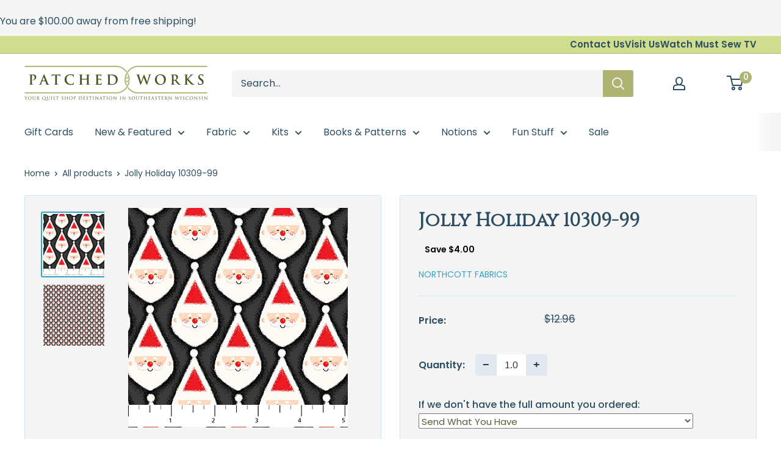

--- FILE ---
content_type: text/html; charset=utf-8
request_url: https://patchedworks.com/products/jolly-holiday-10309-99
body_size: 31807
content:
<!doctype html>

<html class="no-js" lang="en">
  <head>
    <meta charset="utf-8">
    <meta name="viewport" content="width=device-width, initial-scale=1.0, height=device-height, minimum-scale=1.0, maximum-scale=1.0">
    <meta name="theme-color" content="#31a6c4">

    <title>Jolly Holiday 10309-99</title><meta name="description" content="SKU: 10309-99 Fabric Collection: Jolly Holiday Designer: Patrick Lose Manufacturer: Northcott 100% Cotton, 44-45 Wide Sold By The Yard"><link rel="canonical" href="https://patchedworks.com/products/jolly-holiday-10309-99"><link rel="shortcut icon" href="//patchedworks.com/cdn/shop/files/PW_Favcon_1683d704-5e55-491a-9046-33afc17c8633_96x96.jpg?v=1748880505" type="image/png"><link rel="preload" as="style" href="//patchedworks.com/cdn/shop/t/27/assets/theme.css?v=179700503756231500981747715123">
    <link rel="preload" as="script" href="//patchedworks.com/cdn/shop/t/27/assets/theme.js?v=21448095496032029811748010235">
    <link rel="preconnect" href="https://cdn.shopify.com">
    <link rel="preconnect" href="https://fonts.shopifycdn.com">
    <link rel="dns-prefetch" href="https://productreviews.shopifycdn.com">
    <link rel="dns-prefetch" href="https://ajax.googleapis.com">
    <link rel="dns-prefetch" href="https://maps.googleapis.com">
    <link rel="dns-prefetch" href="https://maps.gstatic.com">

    <meta property="og:type" content="product">
  <meta property="og:title" content="Jolly Holiday 10309-99"><meta property="og:image" content="http://patchedworks.com/cdn/shop/files/10309-99.jpg?v=1745441560">
    <meta property="og:image:secure_url" content="https://patchedworks.com/cdn/shop/files/10309-99.jpg?v=1745441560">
    <meta property="og:image:width" content="360">
    <meta property="og:image:height" content="360"><meta property="product:price:amount" content="1.12">
  <meta property="product:price:currency" content="USD"><meta property="og:description" content="SKU: 10309-99 Fabric Collection: Jolly Holiday Designer: Patrick Lose Manufacturer: Northcott 100% Cotton, 44-45 Wide Sold By The Yard"><meta property="og:url" content="https://patchedworks.com/products/jolly-holiday-10309-99">
<meta property="og:site_name" content="Patched Works"><meta name="twitter:card" content="summary"><meta name="twitter:title" content="Jolly Holiday 10309-99">
  <meta name="twitter:description" content="SKU: 10309-99 
Fabric Collection: Jolly Holiday 
Designer: Patrick Lose
Manufacturer: Northcott 
100% Cotton, 44-45 Wide 
Sold By The Yard">
  <meta name="twitter:image" content="https://patchedworks.com/cdn/shop/files/10309-99_600x600_crop_center.jpg?v=1745441560">
    <link rel="preload" href="//patchedworks.com/cdn/fonts/barlow/barlow_n6.329f582a81f63f125e63c20a5a80ae9477df68e1.woff2" as="font" type="font/woff2" crossorigin><link rel="preload" href="//patchedworks.com/cdn/fonts/poppins/poppins_n4.0ba78fa5af9b0e1a374041b3ceaadf0a43b41362.woff2" as="font" type="font/woff2" crossorigin><style>
  @font-face {
  font-family: Barlow;
  font-weight: 600;
  font-style: normal;
  font-display: swap;
  src: url("//patchedworks.com/cdn/fonts/barlow/barlow_n6.329f582a81f63f125e63c20a5a80ae9477df68e1.woff2") format("woff2"),
       url("//patchedworks.com/cdn/fonts/barlow/barlow_n6.0163402e36247bcb8b02716880d0b39568412e9e.woff") format("woff");
}

  @font-face {
  font-family: Poppins;
  font-weight: 400;
  font-style: normal;
  font-display: swap;
  src: url("//patchedworks.com/cdn/fonts/poppins/poppins_n4.0ba78fa5af9b0e1a374041b3ceaadf0a43b41362.woff2") format("woff2"),
       url("//patchedworks.com/cdn/fonts/poppins/poppins_n4.214741a72ff2596839fc9760ee7a770386cf16ca.woff") format("woff");
}

@font-face {
  font-family: Poppins;
  font-weight: 600;
  font-style: normal;
  font-display: swap;
  src: url("//patchedworks.com/cdn/fonts/poppins/poppins_n6.aa29d4918bc243723d56b59572e18228ed0786f6.woff2") format("woff2"),
       url("//patchedworks.com/cdn/fonts/poppins/poppins_n6.5f815d845fe073750885d5b7e619ee00e8111208.woff") format("woff");
}

@font-face {
  font-family: Barlow;
  font-weight: 600;
  font-style: italic;
  font-display: swap;
  src: url("//patchedworks.com/cdn/fonts/barlow/barlow_i6.5a22bd20fb27bad4d7674cc6e666fb9c77d813bb.woff2") format("woff2"),
       url("//patchedworks.com/cdn/fonts/barlow/barlow_i6.1c8787fcb59f3add01a87f21b38c7ef797e3b3a1.woff") format("woff");
}


  @font-face {
  font-family: Poppins;
  font-weight: 700;
  font-style: normal;
  font-display: swap;
  src: url("//patchedworks.com/cdn/fonts/poppins/poppins_n7.56758dcf284489feb014a026f3727f2f20a54626.woff2") format("woff2"),
       url("//patchedworks.com/cdn/fonts/poppins/poppins_n7.f34f55d9b3d3205d2cd6f64955ff4b36f0cfd8da.woff") format("woff");
}

  @font-face {
  font-family: Poppins;
  font-weight: 400;
  font-style: italic;
  font-display: swap;
  src: url("//patchedworks.com/cdn/fonts/poppins/poppins_i4.846ad1e22474f856bd6b81ba4585a60799a9f5d2.woff2") format("woff2"),
       url("//patchedworks.com/cdn/fonts/poppins/poppins_i4.56b43284e8b52fc64c1fd271f289a39e8477e9ec.woff") format("woff");
}

  @font-face {
  font-family: Poppins;
  font-weight: 700;
  font-style: italic;
  font-display: swap;
  src: url("//patchedworks.com/cdn/fonts/poppins/poppins_i7.42fd71da11e9d101e1e6c7932199f925f9eea42d.woff2") format("woff2"),
       url("//patchedworks.com/cdn/fonts/poppins/poppins_i7.ec8499dbd7616004e21155106d13837fff4cf556.woff") format("woff");
}


  :root {
    --default-text-font-size : 15px;
    --base-text-font-size    : 16px;
    --heading-font-family    : Barlow, sans-serif;
    --heading-font-weight    : 600;
    --heading-font-style     : normal;
    --text-font-family       : Poppins, sans-serif;
    --text-font-weight       : 400;
    --text-font-style        : normal;
    --text-font-bolder-weight: 600;
    --text-link-decoration   : underline;

    --text-color               : #2d4e62;
    --text-color-rgb           : 45, 78, 98;
    --heading-color            : #2d4e62;
    --border-color             : #cce7ee;
    --border-color-rgb         : 204, 231, 238;
    --form-border-color        : #b9dee8;
    --accent-color             : #31a6c4;
    --accent-color-rgb         : 49, 166, 196;
    --link-color               : #2d4e62;
    --link-color-hover         : #15242e;
    --background               : #ffffff;
    --secondary-background     : #f4f4f4;
    --secondary-background-rgb : 244, 244, 244;
    --accent-background        : rgba(49, 166, 196, 0.08);

    --input-background: #f4f4f4;

    --error-color       : #ff0000;
    --error-background  : rgba(255, 0, 0, 0.07);
    --success-color     : #595c36;
    --success-background: rgba(89, 92, 54, 0.11);

    --primary-button-background      : #cfdd8c;
    --primary-button-background-rgb  : 207, 221, 140;
    --primary-button-text-color      : #2d4e62;
    --secondary-button-background    : #595c36;
    --secondary-button-background-rgb: 89, 92, 54;
    --secondary-button-text-color    : #ffffff;

    --header-background      : #ffffff;
    --header-text-color      : #2d4e62;
    --header-light-text-color: #2d4e62;
    --header-border-color    : rgba(45, 78, 98, 0.3);
    --header-accent-color    : #aeb371;

    --footer-background-color:    #f4f4f4;
    --footer-heading-text-color:  #2d4e62;
    --footer-body-text-color:     #2d4e62;
    --footer-body-text-color-rgb: 45, 78, 98;
    --footer-accent-color:        #cfdd8c;
    --footer-accent-color-rgb:    207, 221, 140;
    --footer-border:              none;
    
    --flickity-arrow-color: #80c3d5;--product-on-sale-accent           : #f4f4f4;
    --product-on-sale-accent-rgb       : 244, 244, 244;
    --product-on-sale-color            : #000000;
    --product-in-stock-color           : #595c36;
    --product-low-stock-color          : #792f2f;
    --product-sold-out-color           : #8a9297;
    --product-custom-label-1-background: #2d4e62;
    --product-custom-label-1-color     : #ffffff;
    --product-custom-label-2-background: #595c36;
    --product-custom-label-2-color     : #ffffff;
    --product-review-star-color        : #ffbd00;

    --mobile-container-gutter : 20px;
    --desktop-container-gutter: 40px;

    /* Shopify related variables */
    --payment-terms-background-color: #ffffff;
  }
</style>

<script>
  // IE11 does not have support for CSS variables, so we have to polyfill them
  if (!(((window || {}).CSS || {}).supports && window.CSS.supports('(--a: 0)'))) {
    const script = document.createElement('script');
    script.type = 'text/javascript';
    script.src = 'https://cdn.jsdelivr.net/npm/css-vars-ponyfill@2';
    script.onload = function() {
      cssVars({});
    };

    document.getElementsByTagName('head')[0].appendChild(script);
  }
</script>


    <script>window.performance && window.performance.mark && window.performance.mark('shopify.content_for_header.start');</script><meta name="google-site-verification" content="ET7R0KE9-ykeTjt_8E99v4arFFnS5fr2ql-WwlvRMMg">
<meta id="shopify-digital-wallet" name="shopify-digital-wallet" content="/355598387/digital_wallets/dialog">
<meta name="shopify-checkout-api-token" content="ce47d6045059f9eda0783a8b11319b4d">
<meta id="in-context-paypal-metadata" data-shop-id="355598387" data-venmo-supported="false" data-environment="production" data-locale="en_US" data-paypal-v4="true" data-currency="USD">
<link rel="alternate" type="application/json+oembed" href="https://patchedworks.com/products/jolly-holiday-10309-99.oembed">
<script async="async" src="/checkouts/internal/preloads.js?locale=en-US"></script>
<link rel="preconnect" href="https://shop.app" crossorigin="anonymous">
<script async="async" src="https://shop.app/checkouts/internal/preloads.js?locale=en-US&shop_id=355598387" crossorigin="anonymous"></script>
<script id="apple-pay-shop-capabilities" type="application/json">{"shopId":355598387,"countryCode":"US","currencyCode":"USD","merchantCapabilities":["supports3DS"],"merchantId":"gid:\/\/shopify\/Shop\/355598387","merchantName":"Patched Works","requiredBillingContactFields":["postalAddress","email","phone"],"requiredShippingContactFields":["postalAddress","email","phone"],"shippingType":"shipping","supportedNetworks":["visa","masterCard","amex","discover","elo","jcb"],"total":{"type":"pending","label":"Patched Works","amount":"1.00"},"shopifyPaymentsEnabled":true,"supportsSubscriptions":true}</script>
<script id="shopify-features" type="application/json">{"accessToken":"ce47d6045059f9eda0783a8b11319b4d","betas":["rich-media-storefront-analytics"],"domain":"patchedworks.com","predictiveSearch":true,"shopId":355598387,"locale":"en"}</script>
<script>var Shopify = Shopify || {};
Shopify.shop = "patched-works.myshopify.com";
Shopify.locale = "en";
Shopify.currency = {"active":"USD","rate":"1.0"};
Shopify.country = "US";
Shopify.theme = {"name":"[FSA] FOR GO FORWARD (Momentum LIVE!)","id":149763588348,"schema_name":"Warehouse","schema_version":"4.4.1","theme_store_id":null,"role":"main"};
Shopify.theme.handle = "null";
Shopify.theme.style = {"id":null,"handle":null};
Shopify.cdnHost = "patchedworks.com/cdn";
Shopify.routes = Shopify.routes || {};
Shopify.routes.root = "/";</script>
<script type="module">!function(o){(o.Shopify=o.Shopify||{}).modules=!0}(window);</script>
<script>!function(o){function n(){var o=[];function n(){o.push(Array.prototype.slice.apply(arguments))}return n.q=o,n}var t=o.Shopify=o.Shopify||{};t.loadFeatures=n(),t.autoloadFeatures=n()}(window);</script>
<script>
  window.ShopifyPay = window.ShopifyPay || {};
  window.ShopifyPay.apiHost = "shop.app\/pay";
  window.ShopifyPay.redirectState = null;
</script>
<script id="shop-js-analytics" type="application/json">{"pageType":"product"}</script>
<script defer="defer" async type="module" src="//patchedworks.com/cdn/shopifycloud/shop-js/modules/v2/client.init-shop-cart-sync_BdyHc3Nr.en.esm.js"></script>
<script defer="defer" async type="module" src="//patchedworks.com/cdn/shopifycloud/shop-js/modules/v2/chunk.common_Daul8nwZ.esm.js"></script>
<script type="module">
  await import("//patchedworks.com/cdn/shopifycloud/shop-js/modules/v2/client.init-shop-cart-sync_BdyHc3Nr.en.esm.js");
await import("//patchedworks.com/cdn/shopifycloud/shop-js/modules/v2/chunk.common_Daul8nwZ.esm.js");

  window.Shopify.SignInWithShop?.initShopCartSync?.({"fedCMEnabled":true,"windoidEnabled":true});

</script>
<script defer="defer" async type="module" src="//patchedworks.com/cdn/shopifycloud/shop-js/modules/v2/client.payment-terms_MV4M3zvL.en.esm.js"></script>
<script defer="defer" async type="module" src="//patchedworks.com/cdn/shopifycloud/shop-js/modules/v2/chunk.common_Daul8nwZ.esm.js"></script>
<script defer="defer" async type="module" src="//patchedworks.com/cdn/shopifycloud/shop-js/modules/v2/chunk.modal_CQq8HTM6.esm.js"></script>
<script type="module">
  await import("//patchedworks.com/cdn/shopifycloud/shop-js/modules/v2/client.payment-terms_MV4M3zvL.en.esm.js");
await import("//patchedworks.com/cdn/shopifycloud/shop-js/modules/v2/chunk.common_Daul8nwZ.esm.js");
await import("//patchedworks.com/cdn/shopifycloud/shop-js/modules/v2/chunk.modal_CQq8HTM6.esm.js");

  
</script>
<script>
  window.Shopify = window.Shopify || {};
  if (!window.Shopify.featureAssets) window.Shopify.featureAssets = {};
  window.Shopify.featureAssets['shop-js'] = {"shop-cart-sync":["modules/v2/client.shop-cart-sync_QYOiDySF.en.esm.js","modules/v2/chunk.common_Daul8nwZ.esm.js"],"init-fed-cm":["modules/v2/client.init-fed-cm_DchLp9rc.en.esm.js","modules/v2/chunk.common_Daul8nwZ.esm.js"],"shop-button":["modules/v2/client.shop-button_OV7bAJc5.en.esm.js","modules/v2/chunk.common_Daul8nwZ.esm.js"],"init-windoid":["modules/v2/client.init-windoid_DwxFKQ8e.en.esm.js","modules/v2/chunk.common_Daul8nwZ.esm.js"],"shop-cash-offers":["modules/v2/client.shop-cash-offers_DWtL6Bq3.en.esm.js","modules/v2/chunk.common_Daul8nwZ.esm.js","modules/v2/chunk.modal_CQq8HTM6.esm.js"],"shop-toast-manager":["modules/v2/client.shop-toast-manager_CX9r1SjA.en.esm.js","modules/v2/chunk.common_Daul8nwZ.esm.js"],"init-shop-email-lookup-coordinator":["modules/v2/client.init-shop-email-lookup-coordinator_UhKnw74l.en.esm.js","modules/v2/chunk.common_Daul8nwZ.esm.js"],"pay-button":["modules/v2/client.pay-button_DzxNnLDY.en.esm.js","modules/v2/chunk.common_Daul8nwZ.esm.js"],"avatar":["modules/v2/client.avatar_BTnouDA3.en.esm.js"],"init-shop-cart-sync":["modules/v2/client.init-shop-cart-sync_BdyHc3Nr.en.esm.js","modules/v2/chunk.common_Daul8nwZ.esm.js"],"shop-login-button":["modules/v2/client.shop-login-button_D8B466_1.en.esm.js","modules/v2/chunk.common_Daul8nwZ.esm.js","modules/v2/chunk.modal_CQq8HTM6.esm.js"],"init-customer-accounts-sign-up":["modules/v2/client.init-customer-accounts-sign-up_C8fpPm4i.en.esm.js","modules/v2/client.shop-login-button_D8B466_1.en.esm.js","modules/v2/chunk.common_Daul8nwZ.esm.js","modules/v2/chunk.modal_CQq8HTM6.esm.js"],"init-shop-for-new-customer-accounts":["modules/v2/client.init-shop-for-new-customer-accounts_CVTO0Ztu.en.esm.js","modules/v2/client.shop-login-button_D8B466_1.en.esm.js","modules/v2/chunk.common_Daul8nwZ.esm.js","modules/v2/chunk.modal_CQq8HTM6.esm.js"],"init-customer-accounts":["modules/v2/client.init-customer-accounts_dRgKMfrE.en.esm.js","modules/v2/client.shop-login-button_D8B466_1.en.esm.js","modules/v2/chunk.common_Daul8nwZ.esm.js","modules/v2/chunk.modal_CQq8HTM6.esm.js"],"shop-follow-button":["modules/v2/client.shop-follow-button_CkZpjEct.en.esm.js","modules/v2/chunk.common_Daul8nwZ.esm.js","modules/v2/chunk.modal_CQq8HTM6.esm.js"],"lead-capture":["modules/v2/client.lead-capture_BntHBhfp.en.esm.js","modules/v2/chunk.common_Daul8nwZ.esm.js","modules/v2/chunk.modal_CQq8HTM6.esm.js"],"checkout-modal":["modules/v2/client.checkout-modal_CfxcYbTm.en.esm.js","modules/v2/chunk.common_Daul8nwZ.esm.js","modules/v2/chunk.modal_CQq8HTM6.esm.js"],"shop-login":["modules/v2/client.shop-login_Da4GZ2H6.en.esm.js","modules/v2/chunk.common_Daul8nwZ.esm.js","modules/v2/chunk.modal_CQq8HTM6.esm.js"],"payment-terms":["modules/v2/client.payment-terms_MV4M3zvL.en.esm.js","modules/v2/chunk.common_Daul8nwZ.esm.js","modules/v2/chunk.modal_CQq8HTM6.esm.js"]};
</script>
<script>(function() {
  var isLoaded = false;
  function asyncLoad() {
    if (isLoaded) return;
    isLoaded = true;
    var urls = ["https:\/\/static.klaviyo.com\/onsite\/js\/Vmip4e\/klaviyo.js?company_id=Vmip4e\u0026shop=patched-works.myshopify.com","https:\/\/cdn-app.sealsubscriptions.com\/shopify\/public\/js\/sealsubscriptions.js?shop=patched-works.myshopify.com","https:\/\/cdn.nfcube.com\/instafeed-b1690222e4209704e2ed147273cd5a84.js?shop=patched-works.myshopify.com"];
    for (var i = 0; i < urls.length; i++) {
      var s = document.createElement('script');
      s.type = 'text/javascript';
      s.async = true;
      s.src = urls[i];
      var x = document.getElementsByTagName('script')[0];
      x.parentNode.insertBefore(s, x);
    }
  };
  if(window.attachEvent) {
    window.attachEvent('onload', asyncLoad);
  } else {
    window.addEventListener('load', asyncLoad, false);
  }
})();</script>
<script id="__st">var __st={"a":355598387,"offset":-21600,"reqid":"8c82306c-e182-45f0-9474-eb1eb8678c8c-1768988557","pageurl":"patchedworks.com\/products\/jolly-holiday-10309-99","u":"d643bd85fbb8","p":"product","rtyp":"product","rid":8092522053884};</script>
<script>window.ShopifyPaypalV4VisibilityTracking = true;</script>
<script id="captcha-bootstrap">!function(){'use strict';const t='contact',e='account',n='new_comment',o=[[t,t],['blogs',n],['comments',n],[t,'customer']],c=[[e,'customer_login'],[e,'guest_login'],[e,'recover_customer_password'],[e,'create_customer']],r=t=>t.map((([t,e])=>`form[action*='/${t}']:not([data-nocaptcha='true']) input[name='form_type'][value='${e}']`)).join(','),a=t=>()=>t?[...document.querySelectorAll(t)].map((t=>t.form)):[];function s(){const t=[...o],e=r(t);return a(e)}const i='password',u='form_key',d=['recaptcha-v3-token','g-recaptcha-response','h-captcha-response',i],f=()=>{try{return window.sessionStorage}catch{return}},m='__shopify_v',_=t=>t.elements[u];function p(t,e,n=!1){try{const o=window.sessionStorage,c=JSON.parse(o.getItem(e)),{data:r}=function(t){const{data:e,action:n}=t;return t[m]||n?{data:e,action:n}:{data:t,action:n}}(c);for(const[e,n]of Object.entries(r))t.elements[e]&&(t.elements[e].value=n);n&&o.removeItem(e)}catch(o){console.error('form repopulation failed',{error:o})}}const l='form_type',E='cptcha';function T(t){t.dataset[E]=!0}const w=window,h=w.document,L='Shopify',v='ce_forms',y='captcha';let A=!1;((t,e)=>{const n=(g='f06e6c50-85a8-45c8-87d0-21a2b65856fe',I='https://cdn.shopify.com/shopifycloud/storefront-forms-hcaptcha/ce_storefront_forms_captcha_hcaptcha.v1.5.2.iife.js',D={infoText:'Protected by hCaptcha',privacyText:'Privacy',termsText:'Terms'},(t,e,n)=>{const o=w[L][v],c=o.bindForm;if(c)return c(t,g,e,D).then(n);var r;o.q.push([[t,g,e,D],n]),r=I,A||(h.body.append(Object.assign(h.createElement('script'),{id:'captcha-provider',async:!0,src:r})),A=!0)});var g,I,D;w[L]=w[L]||{},w[L][v]=w[L][v]||{},w[L][v].q=[],w[L][y]=w[L][y]||{},w[L][y].protect=function(t,e){n(t,void 0,e),T(t)},Object.freeze(w[L][y]),function(t,e,n,w,h,L){const[v,y,A,g]=function(t,e,n){const i=e?o:[],u=t?c:[],d=[...i,...u],f=r(d),m=r(i),_=r(d.filter((([t,e])=>n.includes(e))));return[a(f),a(m),a(_),s()]}(w,h,L),I=t=>{const e=t.target;return e instanceof HTMLFormElement?e:e&&e.form},D=t=>v().includes(t);t.addEventListener('submit',(t=>{const e=I(t);if(!e)return;const n=D(e)&&!e.dataset.hcaptchaBound&&!e.dataset.recaptchaBound,o=_(e),c=g().includes(e)&&(!o||!o.value);(n||c)&&t.preventDefault(),c&&!n&&(function(t){try{if(!f())return;!function(t){const e=f();if(!e)return;const n=_(t);if(!n)return;const o=n.value;o&&e.removeItem(o)}(t);const e=Array.from(Array(32),(()=>Math.random().toString(36)[2])).join('');!function(t,e){_(t)||t.append(Object.assign(document.createElement('input'),{type:'hidden',name:u})),t.elements[u].value=e}(t,e),function(t,e){const n=f();if(!n)return;const o=[...t.querySelectorAll(`input[type='${i}']`)].map((({name:t})=>t)),c=[...d,...o],r={};for(const[a,s]of new FormData(t).entries())c.includes(a)||(r[a]=s);n.setItem(e,JSON.stringify({[m]:1,action:t.action,data:r}))}(t,e)}catch(e){console.error('failed to persist form',e)}}(e),e.submit())}));const S=(t,e)=>{t&&!t.dataset[E]&&(n(t,e.some((e=>e===t))),T(t))};for(const o of['focusin','change'])t.addEventListener(o,(t=>{const e=I(t);D(e)&&S(e,y())}));const B=e.get('form_key'),M=e.get(l),P=B&&M;t.addEventListener('DOMContentLoaded',(()=>{const t=y();if(P)for(const e of t)e.elements[l].value===M&&p(e,B);[...new Set([...A(),...v().filter((t=>'true'===t.dataset.shopifyCaptcha))])].forEach((e=>S(e,t)))}))}(h,new URLSearchParams(w.location.search),n,t,e,['guest_login'])})(!0,!0)}();</script>
<script integrity="sha256-4kQ18oKyAcykRKYeNunJcIwy7WH5gtpwJnB7kiuLZ1E=" data-source-attribution="shopify.loadfeatures" defer="defer" src="//patchedworks.com/cdn/shopifycloud/storefront/assets/storefront/load_feature-a0a9edcb.js" crossorigin="anonymous"></script>
<script crossorigin="anonymous" defer="defer" src="//patchedworks.com/cdn/shopifycloud/storefront/assets/shopify_pay/storefront-65b4c6d7.js?v=20250812"></script>
<script data-source-attribution="shopify.dynamic_checkout.dynamic.init">var Shopify=Shopify||{};Shopify.PaymentButton=Shopify.PaymentButton||{isStorefrontPortableWallets:!0,init:function(){window.Shopify.PaymentButton.init=function(){};var t=document.createElement("script");t.src="https://patchedworks.com/cdn/shopifycloud/portable-wallets/latest/portable-wallets.en.js",t.type="module",document.head.appendChild(t)}};
</script>
<script data-source-attribution="shopify.dynamic_checkout.buyer_consent">
  function portableWalletsHideBuyerConsent(e){var t=document.getElementById("shopify-buyer-consent"),n=document.getElementById("shopify-subscription-policy-button");t&&n&&(t.classList.add("hidden"),t.setAttribute("aria-hidden","true"),n.removeEventListener("click",e))}function portableWalletsShowBuyerConsent(e){var t=document.getElementById("shopify-buyer-consent"),n=document.getElementById("shopify-subscription-policy-button");t&&n&&(t.classList.remove("hidden"),t.removeAttribute("aria-hidden"),n.addEventListener("click",e))}window.Shopify?.PaymentButton&&(window.Shopify.PaymentButton.hideBuyerConsent=portableWalletsHideBuyerConsent,window.Shopify.PaymentButton.showBuyerConsent=portableWalletsShowBuyerConsent);
</script>
<script data-source-attribution="shopify.dynamic_checkout.cart.bootstrap">document.addEventListener("DOMContentLoaded",(function(){function t(){return document.querySelector("shopify-accelerated-checkout-cart, shopify-accelerated-checkout")}if(t())Shopify.PaymentButton.init();else{new MutationObserver((function(e,n){t()&&(Shopify.PaymentButton.init(),n.disconnect())})).observe(document.body,{childList:!0,subtree:!0})}}));
</script>
<link id="shopify-accelerated-checkout-styles" rel="stylesheet" media="screen" href="https://patchedworks.com/cdn/shopifycloud/portable-wallets/latest/accelerated-checkout-backwards-compat.css" crossorigin="anonymous">
<style id="shopify-accelerated-checkout-cart">
        #shopify-buyer-consent {
  margin-top: 1em;
  display: inline-block;
  width: 100%;
}

#shopify-buyer-consent.hidden {
  display: none;
}

#shopify-subscription-policy-button {
  background: none;
  border: none;
  padding: 0;
  text-decoration: underline;
  font-size: inherit;
  cursor: pointer;
}

#shopify-subscription-policy-button::before {
  box-shadow: none;
}

      </style>

<script>window.performance && window.performance.mark && window.performance.mark('shopify.content_for_header.end');</script>

    <link rel="stylesheet" href="//patchedworks.com/cdn/shop/t/27/assets/theme.css?v=179700503756231500981747715123">

    
  <script type="application/ld+json">
  {
    "@context": "https://schema.org",
    "@type": "Product",
    "productID": 8092522053884,
    "offers": [{
          "@type": "Offer",
          "name": "Default Title",
          "availability":"https://schema.org/InStock",
          "price": 1.12,
          "priceCurrency": "USD",
          "priceValidUntil": "2026-01-31","sku": "10309-99",
            "mpn": "507160",
          "url": "/products/jolly-holiday-10309-99?variant=44464223387900"
        }
],"brand": {
      "@type": "Brand",
      "name": "Northcott Fabrics"
    },
    "name": "Jolly Holiday 10309-99",
    "description": "SKU: 10309-99 \nFabric Collection: Jolly Holiday \nDesigner: Patrick Lose\nManufacturer: Northcott \n100% Cotton, 44-45 Wide \nSold By The Yard",
    "category": "Fabric - Sale Yardage",
    "url": "/products/jolly-holiday-10309-99",
    "sku": "10309-99",
    "image": {
      "@type": "ImageObject",
      "url": "https://patchedworks.com/cdn/shop/files/10309-99.jpg?v=1745441560&width=1024",
      "image": "https://patchedworks.com/cdn/shop/files/10309-99.jpg?v=1745441560&width=1024",
      "name": "",
      "width": "1024",
      "height": "1024"
    }
  }
  </script>



  <script type="application/ld+json">
  {
    "@context": "https://schema.org",
    "@type": "BreadcrumbList",
  "itemListElement": [{
      "@type": "ListItem",
      "position": 1,
      "name": "Home",
      "item": "https://patchedworks.com"
    },{
          "@type": "ListItem",
          "position": 2,
          "name": "Jolly Holiday 10309-99",
          "item": "https://patchedworks.com/products/jolly-holiday-10309-99"
        }]
  }
  </script>



    <script>
      // This allows to expose several variables to the global scope, to be used in scripts
      window.theme = {
        pageType: "product",
        // Fabric Shop App -- Start
        cartCount: 0,
        // Fabric Shop App -- End
        moneyFormat: "${{amount}}",
        moneyWithCurrencyFormat: "${{amount}} USD",
        currencyCodeEnabled: false,
        showDiscount: true,
        discountMode: "saving",
        cartType: "drawer"
      };

      window.routes = {
        rootUrl: "\/",
        rootUrlWithoutSlash: '',
        cartUrl: "\/cart",
        cartAddUrl: "\/cart\/add",
        cartChangeUrl: "\/cart\/change",
        searchUrl: "\/search",
        productRecommendationsUrl: "\/recommendations\/products"
      };

      window.languages = {
        productRegularPrice: "Regular price",
        productSalePrice: "Sale price",
        collectionOnSaleLabel: "Save {{savings}}",
        productFormUnavailable: "Unavailable",
        productFormAddToCart: "Add to cart",
        productFormPreOrder: "Pre-order",
        productFormSoldOut: "Sold out",
        productAdded: "Product has been added to your cart",
        productAddedShort: "Added!",
        shippingEstimatorNoResults: "No shipping could be found for your address.",
        shippingEstimatorOneResult: "There is one shipping rate for your address:",
        shippingEstimatorMultipleResults: "There are {{count}} shipping rates for your address:",
        shippingEstimatorErrors: "There are some errors:"
      };

      document.documentElement.className = document.documentElement.className.replace('no-js', 'js');
    </script><script src="//patchedworks.com/cdn/shop/t/27/assets/theme.js?v=21448095496032029811748010235" defer></script>
    <script src="//patchedworks.com/cdn/shop/t/27/assets/custom.js?v=102476495355921946141747715123" defer></script><script>
        (function () {
          window.onpageshow = function() {
            // We force re-freshing the cart content onpageshow, as most browsers will serve a cache copy when hitting the
            // back button, which cause staled data
            document.documentElement.dispatchEvent(new CustomEvent('cart:refresh', {
              bubbles: true,
              detail: {scrollToTop: false}
            }));
          };
        })();
      </script>



<script>
  var fqa = {"product":{"SALEYARD":{"unit":"yd","multiplier":8,"multi":8,"divider":0.125,"minimum":8,"min":8,"property":"Cut Length","unit_per_short":"\/yd","unit_per_long":"per yard","unit_name":"yard","strings":{"unit_singular":"Yard","unit_plural":"Yards","separator_less_then_one":" of a ","separator_more_then_one":" Continuous "}},"Fabric - Sale Yardage":{"unit":"yd","multiplier":8,"multi":8,"divider":0.125,"minimum":8,"min":8,"property":"Cut Length","unit_per_short":"\/yd","unit_per_long":"per yard","unit_name":"yard","strings":{"unit_singular":"Yard","unit_plural":"Yards","separator_less_then_one":" of a ","separator_more_then_one":" Continuous "}},"Yardage":{"unit":"yd","multiplier":8,"multi":8,"divider":0.125,"minimum":2,"min":2,"property":"Cut Length","unit_per_short":"\/yd","unit_per_long":"per yard","unit_name":"yard","strings":{"unit_singular":"Yard","unit_plural":"Yards","separator_less_then_one":" of a ","separator_more_then_one":" Continuous "}},"Notion - Materials - Interfacing":{"unit":"yd","multiplier":8,"multi":8,"divider":0.125,"minimum":2,"min":2,"property":"Cut Length","unit_per_short":"\/yd","unit_per_long":"per yard","unit_name":"yard","strings":{"unit_singular":"Yard","unit_plural":"Yards","separator_less_then_one":" of a ","separator_more_then_one":" Continuous "}},"Notion - Materials - Strapping":{"unit":"yd","multiplier":8,"multi":8,"divider":0.125,"minimum":2,"min":2,"property":"Cut Length","unit_per_short":"\/yd","unit_per_long":"per yard","unit_name":"yard","strings":{"unit_singular":"Yard","unit_plural":"Yards","separator_less_then_one":" of a ","separator_more_then_one":" Continuous "}},"Notion - Materials - Elastic":{"unit":"yd","multiplier":8,"multi":8,"divider":0.125,"minimum":2,"min":2,"property":"Cut Length","unit_per_short":"\/yd","unit_per_long":"per yard","unit_name":"yard","strings":{"unit_singular":"Yard","unit_plural":"Yards","separator_less_then_one":" of a ","separator_more_then_one":" Continuous "}},"Notion - Materials - Velcro":{"unit":"yd","multiplier":8,"multi":8,"divider":0.125,"minimum":2,"min":2,"property":"Cut Length","unit_per_short":"\/yd","unit_per_long":"per yard","unit_name":"yard","strings":{"unit_singular":"Yard","unit_plural":"Yards","separator_less_then_one":" of a ","separator_more_then_one":" Continuous "}},"Fabric - Yardage":{"unit":"yd","multiplier":8,"multi":8,"divider":0.125,"minimum":2,"min":2,"property":"Cut Length","unit_per_short":"\/yd","unit_per_long":"per yard","unit_name":"yard","strings":{"unit_singular":"Yard","unit_plural":"Yards","separator_less_then_one":" of a ","separator_more_then_one":" Continuous "}},"Notion - Materials - Fusible Web Adhesive Yardage":{"unit":"yd","multiplier":8,"multi":8,"divider":0.125,"minimum":2,"min":2,"property":"Cut Length","unit_per_short":"\/yd","unit_per_long":"per yard","unit_name":"yard","strings":{"unit_singular":"Yard","unit_plural":"Yards","separator_less_then_one":" of a ","separator_more_then_one":" Continuous "}}},"strings":{"separator_less_then_one":" of a ","separator_more_then_one":" Continuous ","unit_singular":"Yard","unit_plural":"Yards"}};
  var cartJson = {"note":null,"attributes":{},"original_total_price":0,"total_price":0,"total_discount":0,"total_weight":0.0,"item_count":0,"items":[],"requires_shipping":false,"currency":"USD","items_subtotal_price":0,"cart_level_discount_applications":[],"checkout_charge_amount":0};
  var themeName = "Warehouse";
</script>


<script src="https://cdn.fabricshop.app/v2.2.1/FabricShop.js?shop=patched-works.myshopify.com" crossorigin="anonymous" defer></script>




<style>

/* Button Childern CSS to fix events */
[data-fsa-add-to-cart] > *,
button[name=checkout] > *,
input[name=checkout] > *,
button[name=update] > *,
input[name=update]  > * {
  pointer-events: none;
}

button[data-fsa-minus-cart],
button[data-fsa-plus-cart],
button[data-fsa-minus],
button[data-fsa-plus] {
  box-sizing: inherit;
  border-width: 0;
  border-style: solid;
  border-color: #e2e8f0;
  font-family: inherit;
  margin: 0;
  overflow: visible;
  text-transform: none;
  -webkit-appearance: button;
  background: transparent;
  cursor: pointer;
  line-height: inherit;
  background-color: #e2e8f0;
  font-weight: 700;
  padding-top: 0.25rem;
  padding-bottom: 0.25rem;
  padding-left: 0.75rem;
  padding-right: 0.75rem;
  color: #2d3748;
  font-size: 1.125rem;
}

button[data-fsa-plus-cart],
button[data-fsa-plus] {
  border-top-right-radius: 0.25rem;
  border-bottom-right-radius: 0.25rem;
}

button[data-fsa-minus-cart],
button[data-fsa-minus] {
  border-top-left-radius: 0.25rem;
  border-bottom-left-radius: 0.25rem;
}

button[data-fsa-minus-cart]:not([disabled]):hover,
button[data-fsa-plus-cart]:not([disabled]):hover,
button[data-fsa-minus]:not([disabled]):hover,
button[data-fsa-plus]:not([disabled]):hover {
  background-color: #cbd5e0;
}

button[data-fsa-minus-cart]:focus,
button[data-fsa-plus-cart]:focus,
button[data-fsa-minus]:focus,
button[data-fsa-plus]:focus {
  outline: 1px dotted;
  outline: 5px auto -webkit-focus-ring-color;
}

button[data-fsa-minus-cart]:disabled,
button[data-fsa-plus-cart]:disabled,
button[data-fsa-minus]:disabled,
button[data-fsa-plus]:disabled {
  cursor: not-allowed;
}

input[data-fsa-input-cart],
input[data-fsa-input] {
  box-sizing: inherit;
  border-width: 0;
  border-style: solid;
  border-color: #e2e8f0;
  font-family: inherit;
  font-size: 16px;
  margin: 0;
  overflow: visible;
  padding: 0;
  line-height: inherit;
  color: #333;
  text-align: center;
  width: 3rem;
}

div[data-fsa-container-cart],
div[data-fsa-container-product] {
  font-family: -apple-system, BlinkMacSystemFont, "Segoe UI", Roboto,
    "Helvetica Neue", Arial, "Noto Sans", sans-serif, "Apple Color Emoji",
    "Segoe UI Emoji", "Segoe UI Symbol", "Noto Color Emoji";
  line-height: 1.5;
  box-sizing: inherit;
  border-width: 0;
  border-style: solid;
  border-color: #e2e8f0;
  display: inline-flex;
}

/* Additional styles */
input[data-fsa-input-cart],
input[data-fsa-input] {
  display: inline-block;
  background-color: white;
  border-radius: 0;
  min-height: 0;
}

/* Custom CSS */
[data-fsa-unit-long-type]:after {
  font-size: 65%;
  margin-left: 3px;
}

[data-fsa-unit-short-type]:after {
  font-size: 70%;
  margin-left: 2px;
}

{% if request.page_type == 'collection' %}
  [data-fsa-container-product] {
    margin: 5px;
  }
{% endif %}


/* Units */


[data-fsa-unit-long-type="SALEYARD"]:after {
  content: "per yard";
}

[data-fsa-unit-short-type="SALEYARD"]:after {
  content: "/yd";
}


[data-fsa-unit-long-type="Fabric - Sale Yardage"]:after {
  content: "per yard";
}

[data-fsa-unit-short-type="Fabric - Sale Yardage"]:after {
  content: "/yd";
}


[data-fsa-unit-long-type="Yardage"]:after {
  content: "per yard";
}

[data-fsa-unit-short-type="Yardage"]:after {
  content: "/yd";
}


[data-fsa-unit-long-type="Notion - Materials - Interfacing"]:after {
  content: "per yard";
}

[data-fsa-unit-short-type="Notion - Materials - Interfacing"]:after {
  content: "/yd";
}


[data-fsa-unit-long-type="Notion - Materials - Strapping"]:after {
  content: "per yard";
}

[data-fsa-unit-short-type="Notion - Materials - Strapping"]:after {
  content: "/yd";
}


[data-fsa-unit-long-type="Notion - Materials - Elastic"]:after {
  content: "per yard";
}

[data-fsa-unit-short-type="Notion - Materials - Elastic"]:after {
  content: "/yd";
}


[data-fsa-unit-long-type="Notion - Materials - Velcro"]:after {
  content: "per yard";
}

[data-fsa-unit-short-type="Notion - Materials - Velcro"]:after {
  content: "/yd";
}


[data-fsa-unit-long-type="Fabric - Yardage"]:after {
  content: "per yard";
}

[data-fsa-unit-short-type="Fabric - Yardage"]:after {
  content: "/yd";
}


[data-fsa-unit-long-type="Notion - Materials - Fusible Web Adhesive Yardage"]:after {
  content: "per yard";
}

[data-fsa-unit-short-type="Notion - Materials - Fusible Web Adhesive Yardage"]:after {
  content: "/yd";
}

</style>





<link rel="preconnect" href="https://fonts.googleapis.com">
<link rel="preconnect" href="https://fonts.gstatic.com" crossorigin>
<link href="https://fonts.googleapis.com/css2?family=Poppins:ital,wght@0,100;0,200;0,300;0,400;0,500;0,600;0,700;0,800;0,900;1,100;1,200;1,300;1,400;1,500;1,600;1,700;1,800;1,900&display=swap" rel="stylesheet">


<link href="//patchedworks.com/cdn/shop/t/27/assets/momentum.css?v=43741544937221024621749737171" rel="stylesheet" type="text/css" media="all" />

<!-- BEGIN app block: shopify://apps/instafeed/blocks/head-block/c447db20-095d-4a10-9725-b5977662c9d5 --><link rel="preconnect" href="https://cdn.nfcube.com/">
<link rel="preconnect" href="https://scontent.cdninstagram.com/">


  <script>
    document.addEventListener('DOMContentLoaded', function () {
      let instafeedScript = document.createElement('script');

      
        instafeedScript.src = 'https://cdn.nfcube.com/instafeed-b1690222e4209704e2ed147273cd5a84.js';
      

      document.body.appendChild(instafeedScript);
    });
  </script>





<!-- END app block --><!-- BEGIN app block: shopify://apps/klaviyo-email-marketing-sms/blocks/klaviyo-onsite-embed/2632fe16-c075-4321-a88b-50b567f42507 -->












  <script async src="https://static.klaviyo.com/onsite/js/Vmip4e/klaviyo.js?company_id=Vmip4e"></script>
  <script>!function(){if(!window.klaviyo){window._klOnsite=window._klOnsite||[];try{window.klaviyo=new Proxy({},{get:function(n,i){return"push"===i?function(){var n;(n=window._klOnsite).push.apply(n,arguments)}:function(){for(var n=arguments.length,o=new Array(n),w=0;w<n;w++)o[w]=arguments[w];var t="function"==typeof o[o.length-1]?o.pop():void 0,e=new Promise((function(n){window._klOnsite.push([i].concat(o,[function(i){t&&t(i),n(i)}]))}));return e}}})}catch(n){window.klaviyo=window.klaviyo||[],window.klaviyo.push=function(){var n;(n=window._klOnsite).push.apply(n,arguments)}}}}();</script>

  
    <script id="viewed_product">
      if (item == null) {
        var _learnq = _learnq || [];

        var MetafieldReviews = null
        var MetafieldYotpoRating = null
        var MetafieldYotpoCount = null
        var MetafieldLooxRating = null
        var MetafieldLooxCount = null
        var okendoProduct = null
        var okendoProductReviewCount = null
        var okendoProductReviewAverageValue = null
        try {
          // The following fields are used for Customer Hub recently viewed in order to add reviews.
          // This information is not part of __kla_viewed. Instead, it is part of __kla_viewed_reviewed_items
          MetafieldReviews = {};
          MetafieldYotpoRating = null
          MetafieldYotpoCount = null
          MetafieldLooxRating = null
          MetafieldLooxCount = null

          okendoProduct = null
          // If the okendo metafield is not legacy, it will error, which then requires the new json formatted data
          if (okendoProduct && 'error' in okendoProduct) {
            okendoProduct = null
          }
          okendoProductReviewCount = okendoProduct ? okendoProduct.reviewCount : null
          okendoProductReviewAverageValue = okendoProduct ? okendoProduct.reviewAverageValue : null
        } catch (error) {
          console.error('Error in Klaviyo onsite reviews tracking:', error);
        }

        var item = {
          Name: "Jolly Holiday 10309-99",
          ProductID: 8092522053884,
          Categories: ["100% Cotton","All Clearance","Back Room of Fabric Values","By the Yard","Christmas Fabric","Christmas Values","Discountable Fabric","Everything In Stock!","Jolly Holiday","Sale","Sale - Christmas Fabric"],
          ImageURL: "https://patchedworks.com/cdn/shop/files/10309-99_grande.jpg?v=1745441560",
          URL: "https://patchedworks.com/products/jolly-holiday-10309-99",
          Brand: "Northcott Fabrics",
          Price: "$1.12",
          Value: "1.12",
          CompareAtPrice: "$1.62"
        };
        _learnq.push(['track', 'Viewed Product', item]);
        _learnq.push(['trackViewedItem', {
          Title: item.Name,
          ItemId: item.ProductID,
          Categories: item.Categories,
          ImageUrl: item.ImageURL,
          Url: item.URL,
          Metadata: {
            Brand: item.Brand,
            Price: item.Price,
            Value: item.Value,
            CompareAtPrice: item.CompareAtPrice
          },
          metafields:{
            reviews: MetafieldReviews,
            yotpo:{
              rating: MetafieldYotpoRating,
              count: MetafieldYotpoCount,
            },
            loox:{
              rating: MetafieldLooxRating,
              count: MetafieldLooxCount,
            },
            okendo: {
              rating: okendoProductReviewAverageValue,
              count: okendoProductReviewCount,
            }
          }
        }]);
      }
    </script>
  




  <script>
    window.klaviyoReviewsProductDesignMode = false
  </script>







<!-- END app block --><link href="https://monorail-edge.shopifysvc.com" rel="dns-prefetch">
<script>(function(){if ("sendBeacon" in navigator && "performance" in window) {try {var session_token_from_headers = performance.getEntriesByType('navigation')[0].serverTiming.find(x => x.name == '_s').description;} catch {var session_token_from_headers = undefined;}var session_cookie_matches = document.cookie.match(/_shopify_s=([^;]*)/);var session_token_from_cookie = session_cookie_matches && session_cookie_matches.length === 2 ? session_cookie_matches[1] : "";var session_token = session_token_from_headers || session_token_from_cookie || "";function handle_abandonment_event(e) {var entries = performance.getEntries().filter(function(entry) {return /monorail-edge.shopifysvc.com/.test(entry.name);});if (!window.abandonment_tracked && entries.length === 0) {window.abandonment_tracked = true;var currentMs = Date.now();var navigation_start = performance.timing.navigationStart;var payload = {shop_id: 355598387,url: window.location.href,navigation_start,duration: currentMs - navigation_start,session_token,page_type: "product"};window.navigator.sendBeacon("https://monorail-edge.shopifysvc.com/v1/produce", JSON.stringify({schema_id: "online_store_buyer_site_abandonment/1.1",payload: payload,metadata: {event_created_at_ms: currentMs,event_sent_at_ms: currentMs}}));}}window.addEventListener('pagehide', handle_abandonment_event);}}());</script>
<script id="web-pixels-manager-setup">(function e(e,d,r,n,o){if(void 0===o&&(o={}),!Boolean(null===(a=null===(i=window.Shopify)||void 0===i?void 0:i.analytics)||void 0===a?void 0:a.replayQueue)){var i,a;window.Shopify=window.Shopify||{};var t=window.Shopify;t.analytics=t.analytics||{};var s=t.analytics;s.replayQueue=[],s.publish=function(e,d,r){return s.replayQueue.push([e,d,r]),!0};try{self.performance.mark("wpm:start")}catch(e){}var l=function(){var e={modern:/Edge?\/(1{2}[4-9]|1[2-9]\d|[2-9]\d{2}|\d{4,})\.\d+(\.\d+|)|Firefox\/(1{2}[4-9]|1[2-9]\d|[2-9]\d{2}|\d{4,})\.\d+(\.\d+|)|Chrom(ium|e)\/(9{2}|\d{3,})\.\d+(\.\d+|)|(Maci|X1{2}).+ Version\/(15\.\d+|(1[6-9]|[2-9]\d|\d{3,})\.\d+)([,.]\d+|)( \(\w+\)|)( Mobile\/\w+|) Safari\/|Chrome.+OPR\/(9{2}|\d{3,})\.\d+\.\d+|(CPU[ +]OS|iPhone[ +]OS|CPU[ +]iPhone|CPU IPhone OS|CPU iPad OS)[ +]+(15[._]\d+|(1[6-9]|[2-9]\d|\d{3,})[._]\d+)([._]\d+|)|Android:?[ /-](13[3-9]|1[4-9]\d|[2-9]\d{2}|\d{4,})(\.\d+|)(\.\d+|)|Android.+Firefox\/(13[5-9]|1[4-9]\d|[2-9]\d{2}|\d{4,})\.\d+(\.\d+|)|Android.+Chrom(ium|e)\/(13[3-9]|1[4-9]\d|[2-9]\d{2}|\d{4,})\.\d+(\.\d+|)|SamsungBrowser\/([2-9]\d|\d{3,})\.\d+/,legacy:/Edge?\/(1[6-9]|[2-9]\d|\d{3,})\.\d+(\.\d+|)|Firefox\/(5[4-9]|[6-9]\d|\d{3,})\.\d+(\.\d+|)|Chrom(ium|e)\/(5[1-9]|[6-9]\d|\d{3,})\.\d+(\.\d+|)([\d.]+$|.*Safari\/(?![\d.]+ Edge\/[\d.]+$))|(Maci|X1{2}).+ Version\/(10\.\d+|(1[1-9]|[2-9]\d|\d{3,})\.\d+)([,.]\d+|)( \(\w+\)|)( Mobile\/\w+|) Safari\/|Chrome.+OPR\/(3[89]|[4-9]\d|\d{3,})\.\d+\.\d+|(CPU[ +]OS|iPhone[ +]OS|CPU[ +]iPhone|CPU IPhone OS|CPU iPad OS)[ +]+(10[._]\d+|(1[1-9]|[2-9]\d|\d{3,})[._]\d+)([._]\d+|)|Android:?[ /-](13[3-9]|1[4-9]\d|[2-9]\d{2}|\d{4,})(\.\d+|)(\.\d+|)|Mobile Safari.+OPR\/([89]\d|\d{3,})\.\d+\.\d+|Android.+Firefox\/(13[5-9]|1[4-9]\d|[2-9]\d{2}|\d{4,})\.\d+(\.\d+|)|Android.+Chrom(ium|e)\/(13[3-9]|1[4-9]\d|[2-9]\d{2}|\d{4,})\.\d+(\.\d+|)|Android.+(UC? ?Browser|UCWEB|U3)[ /]?(15\.([5-9]|\d{2,})|(1[6-9]|[2-9]\d|\d{3,})\.\d+)\.\d+|SamsungBrowser\/(5\.\d+|([6-9]|\d{2,})\.\d+)|Android.+MQ{2}Browser\/(14(\.(9|\d{2,})|)|(1[5-9]|[2-9]\d|\d{3,})(\.\d+|))(\.\d+|)|K[Aa][Ii]OS\/(3\.\d+|([4-9]|\d{2,})\.\d+)(\.\d+|)/},d=e.modern,r=e.legacy,n=navigator.userAgent;return n.match(d)?"modern":n.match(r)?"legacy":"unknown"}(),u="modern"===l?"modern":"legacy",c=(null!=n?n:{modern:"",legacy:""})[u],f=function(e){return[e.baseUrl,"/wpm","/b",e.hashVersion,"modern"===e.buildTarget?"m":"l",".js"].join("")}({baseUrl:d,hashVersion:r,buildTarget:u}),m=function(e){var d=e.version,r=e.bundleTarget,n=e.surface,o=e.pageUrl,i=e.monorailEndpoint;return{emit:function(e){var a=e.status,t=e.errorMsg,s=(new Date).getTime(),l=JSON.stringify({metadata:{event_sent_at_ms:s},events:[{schema_id:"web_pixels_manager_load/3.1",payload:{version:d,bundle_target:r,page_url:o,status:a,surface:n,error_msg:t},metadata:{event_created_at_ms:s}}]});if(!i)return console&&console.warn&&console.warn("[Web Pixels Manager] No Monorail endpoint provided, skipping logging."),!1;try{return self.navigator.sendBeacon.bind(self.navigator)(i,l)}catch(e){}var u=new XMLHttpRequest;try{return u.open("POST",i,!0),u.setRequestHeader("Content-Type","text/plain"),u.send(l),!0}catch(e){return console&&console.warn&&console.warn("[Web Pixels Manager] Got an unhandled error while logging to Monorail."),!1}}}}({version:r,bundleTarget:l,surface:e.surface,pageUrl:self.location.href,monorailEndpoint:e.monorailEndpoint});try{o.browserTarget=l,function(e){var d=e.src,r=e.async,n=void 0===r||r,o=e.onload,i=e.onerror,a=e.sri,t=e.scriptDataAttributes,s=void 0===t?{}:t,l=document.createElement("script"),u=document.querySelector("head"),c=document.querySelector("body");if(l.async=n,l.src=d,a&&(l.integrity=a,l.crossOrigin="anonymous"),s)for(var f in s)if(Object.prototype.hasOwnProperty.call(s,f))try{l.dataset[f]=s[f]}catch(e){}if(o&&l.addEventListener("load",o),i&&l.addEventListener("error",i),u)u.appendChild(l);else{if(!c)throw new Error("Did not find a head or body element to append the script");c.appendChild(l)}}({src:f,async:!0,onload:function(){if(!function(){var e,d;return Boolean(null===(d=null===(e=window.Shopify)||void 0===e?void 0:e.analytics)||void 0===d?void 0:d.initialized)}()){var d=window.webPixelsManager.init(e)||void 0;if(d){var r=window.Shopify.analytics;r.replayQueue.forEach((function(e){var r=e[0],n=e[1],o=e[2];d.publishCustomEvent(r,n,o)})),r.replayQueue=[],r.publish=d.publishCustomEvent,r.visitor=d.visitor,r.initialized=!0}}},onerror:function(){return m.emit({status:"failed",errorMsg:"".concat(f," has failed to load")})},sri:function(e){var d=/^sha384-[A-Za-z0-9+/=]+$/;return"string"==typeof e&&d.test(e)}(c)?c:"",scriptDataAttributes:o}),m.emit({status:"loading"})}catch(e){m.emit({status:"failed",errorMsg:(null==e?void 0:e.message)||"Unknown error"})}}})({shopId: 355598387,storefrontBaseUrl: "https://patchedworks.com",extensionsBaseUrl: "https://extensions.shopifycdn.com/cdn/shopifycloud/web-pixels-manager",monorailEndpoint: "https://monorail-edge.shopifysvc.com/unstable/produce_batch",surface: "storefront-renderer",enabledBetaFlags: ["2dca8a86"],webPixelsConfigList: [{"id":"1669202172","configuration":"{\"accountID\":\"Vmip4e\",\"webPixelConfig\":\"eyJlbmFibGVBZGRlZFRvQ2FydEV2ZW50cyI6IHRydWV9\"}","eventPayloadVersion":"v1","runtimeContext":"STRICT","scriptVersion":"524f6c1ee37bacdca7657a665bdca589","type":"APP","apiClientId":123074,"privacyPurposes":["ANALYTICS","MARKETING"],"dataSharingAdjustments":{"protectedCustomerApprovalScopes":["read_customer_address","read_customer_email","read_customer_name","read_customer_personal_data","read_customer_phone"]}},{"id":"889422076","configuration":"{\"pixel_id\":\"741974864887168\",\"pixel_type\":\"facebook_pixel\"}","eventPayloadVersion":"v1","runtimeContext":"OPEN","scriptVersion":"ca16bc87fe92b6042fbaa3acc2fbdaa6","type":"APP","apiClientId":2329312,"privacyPurposes":["ANALYTICS","MARKETING","SALE_OF_DATA"],"dataSharingAdjustments":{"protectedCustomerApprovalScopes":["read_customer_address","read_customer_email","read_customer_name","read_customer_personal_data","read_customer_phone"]}},{"id":"448266492","configuration":"{\"config\":\"{\\\"pixel_id\\\":\\\"G-3VPJ4SWBSG\\\",\\\"target_country\\\":\\\"US\\\",\\\"gtag_events\\\":[{\\\"type\\\":\\\"begin_checkout\\\",\\\"action_label\\\":[\\\"G-3VPJ4SWBSG\\\",\\\"AW-714520455\\\/DG5ICL7R0qgBEIfv2tQC\\\"]},{\\\"type\\\":\\\"search\\\",\\\"action_label\\\":[\\\"G-3VPJ4SWBSG\\\",\\\"AW-714520455\\\/Bqo7CMHR0qgBEIfv2tQC\\\"]},{\\\"type\\\":\\\"view_item\\\",\\\"action_label\\\":[\\\"G-3VPJ4SWBSG\\\",\\\"AW-714520455\\\/MlIJCObP0qgBEIfv2tQC\\\",\\\"MC-2CWC181ZTR\\\"]},{\\\"type\\\":\\\"purchase\\\",\\\"action_label\\\":[\\\"G-3VPJ4SWBSG\\\",\\\"AW-714520455\\\/QAzRCOPP0qgBEIfv2tQC\\\",\\\"MC-2CWC181ZTR\\\"]},{\\\"type\\\":\\\"page_view\\\",\\\"action_label\\\":[\\\"G-3VPJ4SWBSG\\\",\\\"AW-714520455\\\/v7WpCODP0qgBEIfv2tQC\\\",\\\"MC-2CWC181ZTR\\\"]},{\\\"type\\\":\\\"add_payment_info\\\",\\\"action_label\\\":[\\\"G-3VPJ4SWBSG\\\",\\\"AW-714520455\\\/gmCkCMTR0qgBEIfv2tQC\\\"]},{\\\"type\\\":\\\"add_to_cart\\\",\\\"action_label\\\":[\\\"G-3VPJ4SWBSG\\\",\\\"AW-714520455\\\/fgsfCLvR0qgBEIfv2tQC\\\"]}],\\\"enable_monitoring_mode\\\":false}\"}","eventPayloadVersion":"v1","runtimeContext":"OPEN","scriptVersion":"b2a88bafab3e21179ed38636efcd8a93","type":"APP","apiClientId":1780363,"privacyPurposes":[],"dataSharingAdjustments":{"protectedCustomerApprovalScopes":["read_customer_address","read_customer_email","read_customer_name","read_customer_personal_data","read_customer_phone"]}},{"id":"71598332","configuration":"{\"tagID\":\"2614291177140\"}","eventPayloadVersion":"v1","runtimeContext":"STRICT","scriptVersion":"18031546ee651571ed29edbe71a3550b","type":"APP","apiClientId":3009811,"privacyPurposes":["ANALYTICS","MARKETING","SALE_OF_DATA"],"dataSharingAdjustments":{"protectedCustomerApprovalScopes":["read_customer_address","read_customer_email","read_customer_name","read_customer_personal_data","read_customer_phone"]}},{"id":"shopify-app-pixel","configuration":"{}","eventPayloadVersion":"v1","runtimeContext":"STRICT","scriptVersion":"0450","apiClientId":"shopify-pixel","type":"APP","privacyPurposes":["ANALYTICS","MARKETING"]},{"id":"shopify-custom-pixel","eventPayloadVersion":"v1","runtimeContext":"LAX","scriptVersion":"0450","apiClientId":"shopify-pixel","type":"CUSTOM","privacyPurposes":["ANALYTICS","MARKETING"]}],isMerchantRequest: false,initData: {"shop":{"name":"Patched Works","paymentSettings":{"currencyCode":"USD"},"myshopifyDomain":"patched-works.myshopify.com","countryCode":"US","storefrontUrl":"https:\/\/patchedworks.com"},"customer":null,"cart":null,"checkout":null,"productVariants":[{"price":{"amount":1.12,"currencyCode":"USD"},"product":{"title":"Jolly Holiday 10309-99","vendor":"Northcott Fabrics","id":"8092522053884","untranslatedTitle":"Jolly Holiday 10309-99","url":"\/products\/jolly-holiday-10309-99","type":"Fabric - Sale Yardage"},"id":"44464223387900","image":{"src":"\/\/patchedworks.com\/cdn\/shop\/files\/10309-99.jpg?v=1745441560"},"sku":"10309-99","title":"Default Title","untranslatedTitle":"Default Title"}],"purchasingCompany":null},},"https://patchedworks.com/cdn","fcfee988w5aeb613cpc8e4bc33m6693e112",{"modern":"","legacy":""},{"shopId":"355598387","storefrontBaseUrl":"https:\/\/patchedworks.com","extensionBaseUrl":"https:\/\/extensions.shopifycdn.com\/cdn\/shopifycloud\/web-pixels-manager","surface":"storefront-renderer","enabledBetaFlags":"[\"2dca8a86\"]","isMerchantRequest":"false","hashVersion":"fcfee988w5aeb613cpc8e4bc33m6693e112","publish":"custom","events":"[[\"page_viewed\",{}],[\"product_viewed\",{\"productVariant\":{\"price\":{\"amount\":1.12,\"currencyCode\":\"USD\"},\"product\":{\"title\":\"Jolly Holiday 10309-99\",\"vendor\":\"Northcott Fabrics\",\"id\":\"8092522053884\",\"untranslatedTitle\":\"Jolly Holiday 10309-99\",\"url\":\"\/products\/jolly-holiday-10309-99\",\"type\":\"Fabric - Sale Yardage\"},\"id\":\"44464223387900\",\"image\":{\"src\":\"\/\/patchedworks.com\/cdn\/shop\/files\/10309-99.jpg?v=1745441560\"},\"sku\":\"10309-99\",\"title\":\"Default Title\",\"untranslatedTitle\":\"Default Title\"}}]]"});</script><script>
  window.ShopifyAnalytics = window.ShopifyAnalytics || {};
  window.ShopifyAnalytics.meta = window.ShopifyAnalytics.meta || {};
  window.ShopifyAnalytics.meta.currency = 'USD';
  var meta = {"product":{"id":8092522053884,"gid":"gid:\/\/shopify\/Product\/8092522053884","vendor":"Northcott Fabrics","type":"Fabric - Sale Yardage","handle":"jolly-holiday-10309-99","variants":[{"id":44464223387900,"price":112,"name":"Jolly Holiday 10309-99","public_title":null,"sku":"10309-99"}],"remote":false},"page":{"pageType":"product","resourceType":"product","resourceId":8092522053884,"requestId":"8c82306c-e182-45f0-9474-eb1eb8678c8c-1768988557"}};
  for (var attr in meta) {
    window.ShopifyAnalytics.meta[attr] = meta[attr];
  }
</script>
<script class="analytics">
  (function () {
    var customDocumentWrite = function(content) {
      var jquery = null;

      if (window.jQuery) {
        jquery = window.jQuery;
      } else if (window.Checkout && window.Checkout.$) {
        jquery = window.Checkout.$;
      }

      if (jquery) {
        jquery('body').append(content);
      }
    };

    var hasLoggedConversion = function(token) {
      if (token) {
        return document.cookie.indexOf('loggedConversion=' + token) !== -1;
      }
      return false;
    }

    var setCookieIfConversion = function(token) {
      if (token) {
        var twoMonthsFromNow = new Date(Date.now());
        twoMonthsFromNow.setMonth(twoMonthsFromNow.getMonth() + 2);

        document.cookie = 'loggedConversion=' + token + '; expires=' + twoMonthsFromNow;
      }
    }

    var trekkie = window.ShopifyAnalytics.lib = window.trekkie = window.trekkie || [];
    if (trekkie.integrations) {
      return;
    }
    trekkie.methods = [
      'identify',
      'page',
      'ready',
      'track',
      'trackForm',
      'trackLink'
    ];
    trekkie.factory = function(method) {
      return function() {
        var args = Array.prototype.slice.call(arguments);
        args.unshift(method);
        trekkie.push(args);
        return trekkie;
      };
    };
    for (var i = 0; i < trekkie.methods.length; i++) {
      var key = trekkie.methods[i];
      trekkie[key] = trekkie.factory(key);
    }
    trekkie.load = function(config) {
      trekkie.config = config || {};
      trekkie.config.initialDocumentCookie = document.cookie;
      var first = document.getElementsByTagName('script')[0];
      var script = document.createElement('script');
      script.type = 'text/javascript';
      script.onerror = function(e) {
        var scriptFallback = document.createElement('script');
        scriptFallback.type = 'text/javascript';
        scriptFallback.onerror = function(error) {
                var Monorail = {
      produce: function produce(monorailDomain, schemaId, payload) {
        var currentMs = new Date().getTime();
        var event = {
          schema_id: schemaId,
          payload: payload,
          metadata: {
            event_created_at_ms: currentMs,
            event_sent_at_ms: currentMs
          }
        };
        return Monorail.sendRequest("https://" + monorailDomain + "/v1/produce", JSON.stringify(event));
      },
      sendRequest: function sendRequest(endpointUrl, payload) {
        // Try the sendBeacon API
        if (window && window.navigator && typeof window.navigator.sendBeacon === 'function' && typeof window.Blob === 'function' && !Monorail.isIos12()) {
          var blobData = new window.Blob([payload], {
            type: 'text/plain'
          });

          if (window.navigator.sendBeacon(endpointUrl, blobData)) {
            return true;
          } // sendBeacon was not successful

        } // XHR beacon

        var xhr = new XMLHttpRequest();

        try {
          xhr.open('POST', endpointUrl);
          xhr.setRequestHeader('Content-Type', 'text/plain');
          xhr.send(payload);
        } catch (e) {
          console.log(e);
        }

        return false;
      },
      isIos12: function isIos12() {
        return window.navigator.userAgent.lastIndexOf('iPhone; CPU iPhone OS 12_') !== -1 || window.navigator.userAgent.lastIndexOf('iPad; CPU OS 12_') !== -1;
      }
    };
    Monorail.produce('monorail-edge.shopifysvc.com',
      'trekkie_storefront_load_errors/1.1',
      {shop_id: 355598387,
      theme_id: 149763588348,
      app_name: "storefront",
      context_url: window.location.href,
      source_url: "//patchedworks.com/cdn/s/trekkie.storefront.cd680fe47e6c39ca5d5df5f0a32d569bc48c0f27.min.js"});

        };
        scriptFallback.async = true;
        scriptFallback.src = '//patchedworks.com/cdn/s/trekkie.storefront.cd680fe47e6c39ca5d5df5f0a32d569bc48c0f27.min.js';
        first.parentNode.insertBefore(scriptFallback, first);
      };
      script.async = true;
      script.src = '//patchedworks.com/cdn/s/trekkie.storefront.cd680fe47e6c39ca5d5df5f0a32d569bc48c0f27.min.js';
      first.parentNode.insertBefore(script, first);
    };
    trekkie.load(
      {"Trekkie":{"appName":"storefront","development":false,"defaultAttributes":{"shopId":355598387,"isMerchantRequest":null,"themeId":149763588348,"themeCityHash":"14933752057628338120","contentLanguage":"en","currency":"USD","eventMetadataId":"28fb04f1-6dd1-422a-ad79-986e1e8aec77"},"isServerSideCookieWritingEnabled":true,"monorailRegion":"shop_domain","enabledBetaFlags":["65f19447"]},"Session Attribution":{},"S2S":{"facebookCapiEnabled":true,"source":"trekkie-storefront-renderer","apiClientId":580111}}
    );

    var loaded = false;
    trekkie.ready(function() {
      if (loaded) return;
      loaded = true;

      window.ShopifyAnalytics.lib = window.trekkie;

      var originalDocumentWrite = document.write;
      document.write = customDocumentWrite;
      try { window.ShopifyAnalytics.merchantGoogleAnalytics.call(this); } catch(error) {};
      document.write = originalDocumentWrite;

      window.ShopifyAnalytics.lib.page(null,{"pageType":"product","resourceType":"product","resourceId":8092522053884,"requestId":"8c82306c-e182-45f0-9474-eb1eb8678c8c-1768988557","shopifyEmitted":true});

      var match = window.location.pathname.match(/checkouts\/(.+)\/(thank_you|post_purchase)/)
      var token = match? match[1]: undefined;
      if (!hasLoggedConversion(token)) {
        setCookieIfConversion(token);
        window.ShopifyAnalytics.lib.track("Viewed Product",{"currency":"USD","variantId":44464223387900,"productId":8092522053884,"productGid":"gid:\/\/shopify\/Product\/8092522053884","name":"Jolly Holiday 10309-99","price":"1.12","sku":"10309-99","brand":"Northcott Fabrics","variant":null,"category":"Fabric - Sale Yardage","nonInteraction":true,"remote":false},undefined,undefined,{"shopifyEmitted":true});
      window.ShopifyAnalytics.lib.track("monorail:\/\/trekkie_storefront_viewed_product\/1.1",{"currency":"USD","variantId":44464223387900,"productId":8092522053884,"productGid":"gid:\/\/shopify\/Product\/8092522053884","name":"Jolly Holiday 10309-99","price":"1.12","sku":"10309-99","brand":"Northcott Fabrics","variant":null,"category":"Fabric - Sale Yardage","nonInteraction":true,"remote":false,"referer":"https:\/\/patchedworks.com\/products\/jolly-holiday-10309-99"});
      }
    });


        var eventsListenerScript = document.createElement('script');
        eventsListenerScript.async = true;
        eventsListenerScript.src = "//patchedworks.com/cdn/shopifycloud/storefront/assets/shop_events_listener-3da45d37.js";
        document.getElementsByTagName('head')[0].appendChild(eventsListenerScript);

})();</script>
  <script>
  if (!window.ga || (window.ga && typeof window.ga !== 'function')) {
    window.ga = function ga() {
      (window.ga.q = window.ga.q || []).push(arguments);
      if (window.Shopify && window.Shopify.analytics && typeof window.Shopify.analytics.publish === 'function') {
        window.Shopify.analytics.publish("ga_stub_called", {}, {sendTo: "google_osp_migration"});
      }
      console.error("Shopify's Google Analytics stub called with:", Array.from(arguments), "\nSee https://help.shopify.com/manual/promoting-marketing/pixels/pixel-migration#google for more information.");
    };
    if (window.Shopify && window.Shopify.analytics && typeof window.Shopify.analytics.publish === 'function') {
      window.Shopify.analytics.publish("ga_stub_initialized", {}, {sendTo: "google_osp_migration"});
    }
  }
</script>
<script
  defer
  src="https://patchedworks.com/cdn/shopifycloud/perf-kit/shopify-perf-kit-3.0.4.min.js"
  data-application="storefront-renderer"
  data-shop-id="355598387"
  data-render-region="gcp-us-central1"
  data-page-type="product"
  data-theme-instance-id="149763588348"
  data-theme-name="Warehouse"
  data-theme-version="4.4.1"
  data-monorail-region="shop_domain"
  data-resource-timing-sampling-rate="10"
  data-shs="true"
  data-shs-beacon="true"
  data-shs-export-with-fetch="true"
  data-shs-logs-sample-rate="1"
  data-shs-beacon-endpoint="https://patchedworks.com/api/collect"
></script>
</head>

  <body class="warehouse--v4 features--animate-zoom template-product " data-instant-intensity="viewport"><svg class="visually-hidden">
      <linearGradient id="rating-star-gradient-half">
        <stop offset="50%" stop-color="var(--product-review-star-color)" />
        <stop offset="50%" stop-color="rgba(var(--text-color-rgb), .4)" stop-opacity="0.4" />
      </linearGradient>
    </svg>

    <a href="#main" class="visually-hidden skip-to-content">Skip to content</a>
    <span class="loading-bar"></span><!-- BEGIN sections: header-group -->
<div id="shopify-section-sections--19281754947836__shippingbar" class="shopify-section shopify-section-group-header-group">
<style>
    #shopify-section-sections--19281754947836__shippingbar{
        background-color: #F4F4F4;
        padding: 10px 0;
        .cc__freeshipping-bar{
            text-align: center;
            letter-spacing: 0.54px;
            font-weight: 600;
            text-transform: uppercase;
        }

        .page__description{
            margin: 0;
        }
    }
</style>
<div class="cc__freeshipping-bar"><p class="page__description">You are <span>$100.00</span> away from free shipping!</p></div>


</div><div id="shopify-section-sections--19281754947836__announcement-bar" class="shopify-section shopify-section-group-header-group shopify-section--announcement-bar"><section data-section-id="sections--19281754947836__announcement-bar" data-section-type="announcement-bar" data-section-settings='{
    "showNewsletter": false
  }'><div class="announcement-bar">
      <div class="container">
        <div class="announcement-bar__inner"><p class="announcement-bar__content announcement-bar__content--left"></p><div class="announcement_bar_menu">
                
                <a href="/pages/contact-us">Contact Us</a>
                
                <a href="/pages/visit-the-store">Visit Us</a>
                
                <a href="https://www.youtube.com/@PatchedWorks">Watch Must Sew TV</a>
                
            </div></div>
      </div>
    </div>
  </section>
  
  <style>
    .announcement-bar {
      background: #cfdd8c;
      color: #2d4e62;
    }
  </style>
  
  <script>document.documentElement.style.removeProperty('--announcement-bar-button-width');document.documentElement.style.setProperty('--announcement-bar-height', document.getElementById('shopify-section-sections--19281754947836__announcement-bar').clientHeight + 'px');
  </script>
  
  </div><div id="shopify-section-sections--19281754947836__header" class="shopify-section shopify-section-group-header-group shopify-section__header">

    
    
    <style>
      :root {
        --header-is-sticky: 1;
        --header-inline-navigation: 1;
      }
    
      #shopify-section-sections--19281754947836__header {
        position: relative;
        display: flow-root;
        z-index: 5;position: -webkit-sticky;
          position: sticky;
          top: 0;}.header__logo-image {
          max-width: 170px !important;
        }
    
        @media screen and (min-width: 641px) {
          .header__logo-image {
            max-width: 300px !important;
          }
        }@media screen and (min-width: 1000px) {
          .search-bar.is-expanded .search-bar__top {
            box-shadow: 0 -1px var(--border-color) inset;
          }
        }/* CAPITAL COMMERCE */
      #shopify-section-sections--19281754947836__header{
        .cc__quicklink-container{
          overflow: hidden;
          
          .cc__quicklink-inner-container{
            padding: 4px 0px 4px 16px;
            background-color: #ffffff;

            ul{
              list-style: none;
              display: flex;
              align-items: center;
              gap: 6px;
              overflow-x: auto;
              a{
                text-decoration: none;
                padding: 6px 10px;
                background-color: #cfdd8c;
                color: #2d4e62;
                display: inline-block;
                font-size: 14px;
                letter-spacing: 1px;
                text-wrap: nowrap;
                line-height: 1.1;
                font-weight: bold;
                text-transform: uppercase;
              }
            }
          }
        }
      }

      /* width */
      #shopify-section-sections--19281754947836__header ul::-webkit-scrollbar {
        width: 10px;
        height: 2px;
        margin-top: 2px;
      }

      /* Track */
      #shopify-section-sections--19281754947836__header ul::-webkit-scrollbar-track {
        background: #f5f5f5; 
      }
      
      /* Handle */
      #shopify-section-sections--19281754947836__header ul::-webkit-scrollbar-thumb {
        background: #333; 
      }

      /* Handle on hover */
      #shopify-section-sections--19281754947836__header ul::-webkit-scrollbar-thumb:hover {
        background: #555; 
      }
      /* END CAPITAL COMMERCE */
    </style>
    
    <section data-section-id="sections--19281754947836__header" data-section-type="header" data-section-settings='{
      "navigationLayout": "inline",
      "desktopOpenTrigger": "hover",
      "useStickyHeader": true
    }'>
      <header class="header header--inline " role="banner">
        <div class="container">
          <div class="header__inner"><nav class="header__mobile-nav hidden-lap-and-up">
                <button class="header__mobile-nav-toggle icon-state touch-area" data-action="toggle-menu" aria-expanded="false" aria-haspopup="true" aria-controls="mobile-menu" aria-label="Open menu">
                  <span class="icon-state__primary"><svg focusable="false" class="icon icon--hamburger-mobile " viewBox="0 0 20 16" role="presentation">
      <path d="M0 14h20v2H0v-2zM0 0h20v2H0V0zm0 7h20v2H0V7z" fill="currentColor" fill-rule="evenodd"></path>
    </svg></span>
                  <span class="icon-state__secondary"><svg focusable="false" class="icon icon--close " viewBox="0 0 19 19" role="presentation">
      <path d="M9.1923882 8.39339828l7.7781745-7.7781746 1.4142136 1.41421357-7.7781746 7.77817459 7.7781746 7.77817456L16.9705627 19l-7.7781745-7.7781746L1.41421356 19 0 17.5857864l7.7781746-7.77817456L0 2.02943725 1.41421356.61522369 9.1923882 8.39339828z" fill="currentColor" fill-rule="evenodd"></path>
    </svg></span>
                </button><div id="mobile-menu" class="mobile-menu" aria-hidden="true"><svg focusable="false" class="icon icon--nav-triangle-borderless " viewBox="0 0 20 9" role="presentation">
      <path d="M.47108938 9c.2694725-.26871321.57077721-.56867841.90388257-.89986354C3.12384116 6.36134886 5.74788116 3.76338565 9.2467995.30653888c.4145057-.4095171 1.0844277-.40860098 1.4977971.00205122L19.4935156 9H.47108938z" fill="#f4f4f4"></path>
    </svg><div class="mobile-menu__inner">
    <div class="mobile-menu__panel">
      <div class="mobile-menu__section">
        <ul class="mobile-menu__nav" data-type="menu" role="list"><li class="mobile-menu__nav-item"><a href="/collections/gift-cards" class="mobile-menu__nav-link" data-type="menuitem">Gift Cards</a></li><li class="mobile-menu__nav-item"><button class="mobile-menu__nav-link" data-type="menuitem" aria-haspopup="true" aria-expanded="false" aria-controls="mobile-panel-1" data-action="open-panel">New & Featured<svg focusable="false" class="icon icon--arrow-right " viewBox="0 0 8 12" role="presentation">
      <path stroke="currentColor" stroke-width="2" d="M2 2l4 4-4 4" fill="none" stroke-linecap="square"></path>
    </svg></button></li><li class="mobile-menu__nav-item"><button class="mobile-menu__nav-link" data-type="menuitem" aria-haspopup="true" aria-expanded="false" aria-controls="mobile-panel-2" data-action="open-panel">Fabric<svg focusable="false" class="icon icon--arrow-right " viewBox="0 0 8 12" role="presentation">
      <path stroke="currentColor" stroke-width="2" d="M2 2l4 4-4 4" fill="none" stroke-linecap="square"></path>
    </svg></button></li><li class="mobile-menu__nav-item"><button class="mobile-menu__nav-link" data-type="menuitem" aria-haspopup="true" aria-expanded="false" aria-controls="mobile-panel-3" data-action="open-panel">Kits<svg focusable="false" class="icon icon--arrow-right " viewBox="0 0 8 12" role="presentation">
      <path stroke="currentColor" stroke-width="2" d="M2 2l4 4-4 4" fill="none" stroke-linecap="square"></path>
    </svg></button></li><li class="mobile-menu__nav-item"><button class="mobile-menu__nav-link" data-type="menuitem" aria-haspopup="true" aria-expanded="false" aria-controls="mobile-panel-4" data-action="open-panel">Books & Patterns<svg focusable="false" class="icon icon--arrow-right " viewBox="0 0 8 12" role="presentation">
      <path stroke="currentColor" stroke-width="2" d="M2 2l4 4-4 4" fill="none" stroke-linecap="square"></path>
    </svg></button></li><li class="mobile-menu__nav-item"><button class="mobile-menu__nav-link" data-type="menuitem" aria-haspopup="true" aria-expanded="false" aria-controls="mobile-panel-5" data-action="open-panel">Notions<svg focusable="false" class="icon icon--arrow-right " viewBox="0 0 8 12" role="presentation">
      <path stroke="currentColor" stroke-width="2" d="M2 2l4 4-4 4" fill="none" stroke-linecap="square"></path>
    </svg></button></li><li class="mobile-menu__nav-item"><button class="mobile-menu__nav-link" data-type="menuitem" aria-haspopup="true" aria-expanded="false" aria-controls="mobile-panel-6" data-action="open-panel">Fun Stuff<svg focusable="false" class="icon icon--arrow-right " viewBox="0 0 8 12" role="presentation">
      <path stroke="currentColor" stroke-width="2" d="M2 2l4 4-4 4" fill="none" stroke-linecap="square"></path>
    </svg></button></li><li class="mobile-menu__nav-item"><a href="/collections/sale" class="mobile-menu__nav-link" data-type="menuitem">Sale</a></li></ul>
      </div></div><div id="mobile-panel-1" class="mobile-menu__panel is-nested">
          <div class="mobile-menu__section is-sticky">
            <button class="mobile-menu__back-button" data-action="close-panel"><svg focusable="false" class="icon icon--arrow-left " viewBox="0 0 8 12" role="presentation">
      <path stroke="currentColor" stroke-width="2" d="M6 10L2 6l4-4" fill="none" stroke-linecap="square"></path>
    </svg> Back</button>
          </div>

          <div class="mobile-menu__section"><div class="mobile-menu__nav-list"><div class="mobile-menu__nav-list-item"><button class="mobile-menu__nav-list-toggle text--strong" aria-controls="mobile-list-0" aria-expanded="false" data-action="toggle-collapsible" data-close-siblings="false">Featured Collections<svg focusable="false" class="icon icon--arrow-bottom " viewBox="0 0 12 8" role="presentation">
      <path stroke="currentColor" stroke-width="2" d="M10 2L6 6 2 2" fill="none" stroke-linecap="square"></path>
    </svg>
                      </button>

                      <div id="mobile-list-0" class="mobile-menu__nav-collapsible">
                        <div class="mobile-menu__nav-collapsible-content">
                          <ul class="mobile-menu__nav" data-type="menu" role="list"><li class="mobile-menu__nav-item">
                                <a href="/collections/best-sellers" class="mobile-menu__nav-link" data-type="menuitem">Best Sellers</a>
                              </li><li class="mobile-menu__nav-item">
                                <a href="/collections/new-stuff" class="mobile-menu__nav-link" data-type="menuitem">New Arrivals</a>
                              </li></ul>
                        </div>
                      </div></div><div class="mobile-menu__nav-list-item"><button class="mobile-menu__nav-list-toggle text--strong" aria-controls="mobile-list-1" aria-expanded="false" data-action="toggle-collapsible" data-close-siblings="false">Clubs<svg focusable="false" class="icon icon--arrow-bottom " viewBox="0 0 12 8" role="presentation">
      <path stroke="currentColor" stroke-width="2" d="M10 2L6 6 2 2" fill="none" stroke-linecap="square"></path>
    </svg>
                      </button>

                      <div id="mobile-list-1" class="mobile-menu__nav-collapsible">
                        <div class="mobile-menu__nav-collapsible-content">
                          <ul class="mobile-menu__nav" data-type="menu" role="list"><li class="mobile-menu__nav-item">
                                <a href="/collections/pw-2025-qal" class="mobile-menu__nav-link" data-type="menuitem">My Favorite Color is Moda 2025 Block of the Month</a>
                              </li><li class="mobile-menu__nav-item">
                                <a href="/collections/tim-holtz-palette-program" class="mobile-menu__nav-link" data-type="menuitem">Tim Holtz Palette Program</a>
                              </li></ul>
                        </div>
                      </div></div><div class="mobile-menu__nav-list-item"><button class="mobile-menu__nav-list-toggle text--strong" aria-controls="mobile-list-2" aria-expanded="false" data-action="toggle-collapsible" data-close-siblings="false">Must Sew TV<svg focusable="false" class="icon icon--arrow-bottom " viewBox="0 0 12 8" role="presentation">
      <path stroke="currentColor" stroke-width="2" d="M10 2L6 6 2 2" fill="none" stroke-linecap="square"></path>
    </svg>
                      </button>

                      <div id="mobile-list-2" class="mobile-menu__nav-collapsible">
                        <div class="mobile-menu__nav-collapsible-content">
                          <ul class="mobile-menu__nav" data-type="menu" role="list"><li class="mobile-menu__nav-item">
                                <a href="/collections/must-sew-tv-11-06-25" class="mobile-menu__nav-link" data-type="menuitem">Must Sew TV 11/06/25</a>
                              </li><li class="mobile-menu__nav-item">
                                <a href="/collections/must-sew-tv-11-13-2025" class="mobile-menu__nav-link" data-type="menuitem">Must Sew TV 11/13/25</a>
                              </li><li class="mobile-menu__nav-item">
                                <a href="/collections/must-sew-tv-11-20-2025" class="mobile-menu__nav-link" data-type="menuitem">Must Sew TV 11/20/25</a>
                              </li><li class="mobile-menu__nav-item">
                                <a href="/collections/must-sew-tv-12-4-25" class="mobile-menu__nav-link" data-type="menuitem">Must Sew TV 12/04/2025</a>
                              </li><li class="mobile-menu__nav-item">
                                <a href="/collections/must-sew-tv-12-11-25" class="mobile-menu__nav-link" data-type="menuitem">Must Sew TV 12/11/2025</a>
                              </li><li class="mobile-menu__nav-item">
                                <a href="/collections/must-sew-tv-12-18-25" class="mobile-menu__nav-link" data-type="menuitem">Must Sew TV 12/18/2025</a>
                              </li><li class="mobile-menu__nav-item">
                                <a href="/collections/must-sew-tv-01-08-26" class="mobile-menu__nav-link" data-type="menuitem">Must Sew TV 01/08/2026</a>
                              </li><li class="mobile-menu__nav-item">
                                <a href="/collections/must-sew-tv-01-15-2026" class="mobile-menu__nav-link" data-type="menuitem">Must Sew TV 01/15/2026</a>
                              </li></ul>
                        </div>
                      </div></div></div></div>
        </div><div id="mobile-panel-2" class="mobile-menu__panel is-nested">
          <div class="mobile-menu__section is-sticky">
            <button class="mobile-menu__back-button" data-action="close-panel"><svg focusable="false" class="icon icon--arrow-left " viewBox="0 0 8 12" role="presentation">
      <path stroke="currentColor" stroke-width="2" d="M6 10L2 6l4-4" fill="none" stroke-linecap="square"></path>
    </svg> Back</button>
          </div>

          <div class="mobile-menu__section"><div class="mobile-menu__nav-list"><div class="mobile-menu__nav-list-item"><button class="mobile-menu__nav-list-toggle text--strong" aria-controls="mobile-list-3" aria-expanded="false" data-action="toggle-collapsible" data-close-siblings="false">Shop by Cut<svg focusable="false" class="icon icon--arrow-bottom " viewBox="0 0 12 8" role="presentation">
      <path stroke="currentColor" stroke-width="2" d="M10 2L6 6 2 2" fill="none" stroke-linecap="square"></path>
    </svg>
                      </button>

                      <div id="mobile-list-3" class="mobile-menu__nav-collapsible">
                        <div class="mobile-menu__nav-collapsible-content">
                          <ul class="mobile-menu__nav" data-type="menu" role="list"><li class="mobile-menu__nav-item">
                                <a href="/collections/precut-fabric" class="mobile-menu__nav-link" data-type="menuitem">Precut</a>
                              </li><li class="mobile-menu__nav-item">
                                <a href="/collections/by-the-yard" class="mobile-menu__nav-link" data-type="menuitem">By the Yard</a>
                              </li><li class="mobile-menu__nav-item">
                                <a href="/collections/bundles" class="mobile-menu__nav-link" data-type="menuitem">Bundles</a>
                              </li></ul>
                        </div>
                      </div></div><div class="mobile-menu__nav-list-item"><button class="mobile-menu__nav-list-toggle text--strong" aria-controls="mobile-list-4" aria-expanded="false" data-action="toggle-collapsible" data-close-siblings="false">Featured Brands<svg focusable="false" class="icon icon--arrow-bottom " viewBox="0 0 12 8" role="presentation">
      <path stroke="currentColor" stroke-width="2" d="M10 2L6 6 2 2" fill="none" stroke-linecap="square"></path>
    </svg>
                      </button>

                      <div id="mobile-list-4" class="mobile-menu__nav-collapsible">
                        <div class="mobile-menu__nav-collapsible-content">
                          <ul class="mobile-menu__nav" data-type="menu" role="list"><li class="mobile-menu__nav-item">
                                <a href="/collections/moda-fabrics" class="mobile-menu__nav-link" data-type="menuitem">Moda Fabrics</a>
                              </li><li class="mobile-menu__nav-item">
                                <a href="/collections/free-spirit-fabrics" class="mobile-menu__nav-link" data-type="menuitem">FreeSpirit Fabrics</a>
                              </li><li class="mobile-menu__nav-item">
                                <a href="/collections/andover-fabrics" class="mobile-menu__nav-link" data-type="menuitem">Andover Fabrics</a>
                              </li><li class="mobile-menu__nav-item">
                                <a href="/collections/art-gallery-fabrics" class="mobile-menu__nav-link" data-type="menuitem">Art Gallery Fabrics</a>
                              </li><li class="mobile-menu__nav-item">
                                <a href="#" class="mobile-menu__nav-link" data-type="menuitem">All Brands</a>
                              </li></ul>
                        </div>
                      </div></div><div class="mobile-menu__nav-list-item"><button class="mobile-menu__nav-list-toggle text--strong" aria-controls="mobile-list-5" aria-expanded="false" data-action="toggle-collapsible" data-close-siblings="false">Featured Collections<svg focusable="false" class="icon icon--arrow-bottom " viewBox="0 0 12 8" role="presentation">
      <path stroke="currentColor" stroke-width="2" d="M10 2L6 6 2 2" fill="none" stroke-linecap="square"></path>
    </svg>
                      </button>

                      <div id="mobile-list-5" class="mobile-menu__nav-collapsible">
                        <div class="mobile-menu__nav-collapsible-content">
                          <ul class="mobile-menu__nav" data-type="menu" role="list"><li class="mobile-menu__nav-item">
                                <a href="/collections/nantucket-summer" class="mobile-menu__nav-link" data-type="menuitem">Nantucket Summer</a>
                              </li><li class="mobile-menu__nav-item">
                                <a href="/collections/tim-holtz-palette-program" class="mobile-menu__nav-link" data-type="menuitem">Tim Holtz Palette Program</a>
                              </li><li class="mobile-menu__nav-item">
                                <a href="/collections/halloween-fabrics" class="mobile-menu__nav-link" data-type="menuitem">Halloween Fabric</a>
                              </li><li class="mobile-menu__nav-item">
                                <a href="/collections/christmas-fabric" class="mobile-menu__nav-link" data-type="menuitem">Christmas Fabric</a>
                              </li><li class="mobile-menu__nav-item">
                                <a href="/collections/patriotic" class="mobile-menu__nav-link" data-type="menuitem">Patriotic Fabric</a>
                              </li></ul>
                        </div>
                      </div></div><div class="mobile-menu__nav-list-item"><button class="mobile-menu__nav-list-toggle text--strong" aria-controls="mobile-list-6" aria-expanded="false" data-action="toggle-collapsible" data-close-siblings="false">Featured Designers<svg focusable="false" class="icon icon--arrow-bottom " viewBox="0 0 12 8" role="presentation">
      <path stroke="currentColor" stroke-width="2" d="M10 2L6 6 2 2" fill="none" stroke-linecap="square"></path>
    </svg>
                      </button>

                      <div id="mobile-list-6" class="mobile-menu__nav-collapsible">
                        <div class="mobile-menu__nav-collapsible-content">
                          <ul class="mobile-menu__nav" data-type="menu" role="list"><li class="mobile-menu__nav-item">
                                <a href="/collections/shop-tim-holtz" class="mobile-menu__nav-link" data-type="menuitem">Tim Holtz</a>
                              </li><li class="mobile-menu__nav-item">
                                <a href="/collections/shop-tula-pink" class="mobile-menu__nav-link" data-type="menuitem">Tula Pink</a>
                              </li><li class="mobile-menu__nav-item">
                                <a href="/collections/ruby-star-society" class="mobile-menu__nav-link" data-type="menuitem">Ruby Star Society</a>
                              </li><li class="mobile-menu__nav-item">
                                <a href="/collections/sherri-chelsi" class="mobile-menu__nav-link" data-type="menuitem">Sherri & Chelsi</a>
                              </li><li class="mobile-menu__nav-item">
                                <a href="#" class="mobile-menu__nav-link" data-type="menuitem">All Designers</a>
                              </li></ul>
                        </div>
                      </div></div><div class="mobile-menu__nav-list-item"><button class="mobile-menu__nav-list-toggle text--strong" aria-controls="mobile-list-7" aria-expanded="false" data-action="toggle-collapsible" data-close-siblings="false">Shop by Theme<svg focusable="false" class="icon icon--arrow-bottom " viewBox="0 0 12 8" role="presentation">
      <path stroke="currentColor" stroke-width="2" d="M10 2L6 6 2 2" fill="none" stroke-linecap="square"></path>
    </svg>
                      </button>

                      <div id="mobile-list-7" class="mobile-menu__nav-collapsible">
                        <div class="mobile-menu__nav-collapsible-content">
                          <ul class="mobile-menu__nav" data-type="menu" role="list"><li class="mobile-menu__nav-item">
                                <a href="/collections/blenders" class="mobile-menu__nav-link" data-type="menuitem">Blenders</a>
                              </li><li class="mobile-menu__nav-item">
                                <a href="/collections/floral" class="mobile-menu__nav-link" data-type="menuitem">Floral</a>
                              </li><li class="mobile-menu__nav-item">
                                <a href="/collections/juvenile" class="mobile-menu__nav-link" data-type="menuitem">Juvenile</a>
                              </li><li class="mobile-menu__nav-item">
                                <a href="/collections/novelty" class="mobile-menu__nav-link" data-type="menuitem">Novelty</a>
                              </li><li class="mobile-menu__nav-item">
                                <a href="/collections/modern" class="mobile-menu__nav-link" data-type="menuitem">Modern</a>
                              </li><li class="mobile-menu__nav-item">
                                <a href="/collections/traditional" class="mobile-menu__nav-link" data-type="menuitem">Traditional</a>
                              </li></ul>
                        </div>
                      </div></div><div class="mobile-menu__nav-list-item"><button class="mobile-menu__nav-list-toggle text--strong" aria-controls="mobile-list-8" aria-expanded="false" data-action="toggle-collapsible" data-close-siblings="false">Shop by Material<svg focusable="false" class="icon icon--arrow-bottom " viewBox="0 0 12 8" role="presentation">
      <path stroke="currentColor" stroke-width="2" d="M10 2L6 6 2 2" fill="none" stroke-linecap="square"></path>
    </svg>
                      </button>

                      <div id="mobile-list-8" class="mobile-menu__nav-collapsible">
                        <div class="mobile-menu__nav-collapsible-content">
                          <ul class="mobile-menu__nav" data-type="menu" role="list"><li class="mobile-menu__nav-item">
                                <a href="/collections/flannel-1" class="mobile-menu__nav-link" data-type="menuitem">Flannel</a>
                              </li><li class="mobile-menu__nav-item">
                                <a href="/collections/minky-cuddle" class="mobile-menu__nav-link" data-type="menuitem">Minky/Cuddle</a>
                              </li><li class="mobile-menu__nav-item">
                                <a href="/collections/108-wide-backs" class="mobile-menu__nav-link" data-type="menuitem">108" Wide Backs</a>
                              </li><li class="mobile-menu__nav-item">
                                <a href="/collections/bindings" class="mobile-menu__nav-link" data-type="menuitem">Bindings</a>
                              </li></ul>
                        </div>
                      </div></div></div></div>
        </div><div id="mobile-panel-3" class="mobile-menu__panel is-nested">
          <div class="mobile-menu__section is-sticky">
            <button class="mobile-menu__back-button" data-action="close-panel"><svg focusable="false" class="icon icon--arrow-left " viewBox="0 0 8 12" role="presentation">
      <path stroke="currentColor" stroke-width="2" d="M6 10L2 6l4-4" fill="none" stroke-linecap="square"></path>
    </svg> Back</button>
          </div>

          <div class="mobile-menu__section"><ul class="mobile-menu__nav" data-type="menu" role="list">
                <li class="mobile-menu__nav-item">
                  <a href="/collections/kits" class="mobile-menu__nav-link text--strong">Kits</a>
                </li><li class="mobile-menu__nav-item"><button class="mobile-menu__nav-link" data-type="menuitem" aria-haspopup="true" aria-expanded="false" aria-controls="mobile-panel-3-0" data-action="open-panel">Featured Kits<svg focusable="false" class="icon icon--arrow-right " viewBox="0 0 8 12" role="presentation">
      <path stroke="currentColor" stroke-width="2" d="M2 2l4 4-4 4" fill="none" stroke-linecap="square"></path>
    </svg></button></li></ul></div>
        </div><div id="mobile-panel-4" class="mobile-menu__panel is-nested">
          <div class="mobile-menu__section is-sticky">
            <button class="mobile-menu__back-button" data-action="close-panel"><svg focusable="false" class="icon icon--arrow-left " viewBox="0 0 8 12" role="presentation">
      <path stroke="currentColor" stroke-width="2" d="M6 10L2 6l4-4" fill="none" stroke-linecap="square"></path>
    </svg> Back</button>
          </div>

          <div class="mobile-menu__section"><div class="mobile-menu__nav-list"><div class="mobile-menu__nav-list-item"><button class="mobile-menu__nav-list-toggle text--strong" aria-controls="mobile-list-9" aria-expanded="false" data-action="toggle-collapsible" data-close-siblings="false">Project Type<svg focusable="false" class="icon icon--arrow-bottom " viewBox="0 0 12 8" role="presentation">
      <path stroke="currentColor" stroke-width="2" d="M10 2L6 6 2 2" fill="none" stroke-linecap="square"></path>
    </svg>
                      </button>

                      <div id="mobile-list-9" class="mobile-menu__nav-collapsible">
                        <div class="mobile-menu__nav-collapsible-content">
                          <ul class="mobile-menu__nav" data-type="menu" role="list"><li class="mobile-menu__nav-item">
                                <a href="/collections/quilt" class="mobile-menu__nav-link" data-type="menuitem">Quilt</a>
                              </li><li class="mobile-menu__nav-item">
                                <a href="/collections/table-runner-pillow" class="mobile-menu__nav-link" data-type="menuitem">Table Runner/Pillow/Project</a>
                              </li><li class="mobile-menu__nav-item">
                                <a href="/collections/purse-tote-pouch-patterns" class="mobile-menu__nav-link" data-type="menuitem">Purse/Tote/Pouch</a>
                              </li></ul>
                        </div>
                      </div></div><div class="mobile-menu__nav-list-item"><button class="mobile-menu__nav-list-toggle text--strong" aria-controls="mobile-list-10" aria-expanded="false" data-action="toggle-collapsible" data-close-siblings="false">By Precut<svg focusable="false" class="icon icon--arrow-bottom " viewBox="0 0 12 8" role="presentation">
      <path stroke="currentColor" stroke-width="2" d="M10 2L6 6 2 2" fill="none" stroke-linecap="square"></path>
    </svg>
                      </button>

                      <div id="mobile-list-10" class="mobile-menu__nav-collapsible">
                        <div class="mobile-menu__nav-collapsible-content">
                          <ul class="mobile-menu__nav" data-type="menu" role="list"><li class="mobile-menu__nav-item">
                                <a href="/collections/layer-cake-pattterns" class="mobile-menu__nav-link" data-type="menuitem">Layer Cake</a>
                              </li><li class="mobile-menu__nav-item">
                                <a href="/collections/jelly-roll-patterns" class="mobile-menu__nav-link" data-type="menuitem">Jelly Roll</a>
                              </li><li class="mobile-menu__nav-item">
                                <a href="/collections/charm-pack-patterns" class="mobile-menu__nav-link" data-type="menuitem">Charm Pack</a>
                              </li><li class="mobile-menu__nav-item">
                                <a href="/collections/mini-charm-patterns" class="mobile-menu__nav-link" data-type="menuitem">Mini Charm Pack</a>
                              </li></ul>
                        </div>
                      </div></div><div class="mobile-menu__nav-list-item"><button class="mobile-menu__nav-list-toggle text--strong" aria-controls="mobile-list-11" aria-expanded="false" data-action="toggle-collapsible" data-close-siblings="false">Difficulty<svg focusable="false" class="icon icon--arrow-bottom " viewBox="0 0 12 8" role="presentation">
      <path stroke="currentColor" stroke-width="2" d="M10 2L6 6 2 2" fill="none" stroke-linecap="square"></path>
    </svg>
                      </button>

                      <div id="mobile-list-11" class="mobile-menu__nav-collapsible">
                        <div class="mobile-menu__nav-collapsible-content">
                          <ul class="mobile-menu__nav" data-type="menu" role="list"><li class="mobile-menu__nav-item">
                                <a href="/collections/beginner-friendly-patterns" class="mobile-menu__nav-link" data-type="menuitem">Beginner Friendly</a>
                              </li></ul>
                        </div>
                      </div></div></div></div>
        </div><div id="mobile-panel-5" class="mobile-menu__panel is-nested">
          <div class="mobile-menu__section is-sticky">
            <button class="mobile-menu__back-button" data-action="close-panel"><svg focusable="false" class="icon icon--arrow-left " viewBox="0 0 8 12" role="presentation">
      <path stroke="currentColor" stroke-width="2" d="M6 10L2 6l4-4" fill="none" stroke-linecap="square"></path>
    </svg> Back</button>
          </div>

          <div class="mobile-menu__section"><div class="mobile-menu__nav-list"><div class="mobile-menu__nav-list-item"><button class="mobile-menu__nav-list-toggle text--strong" aria-controls="mobile-list-12" aria-expanded="false" data-action="toggle-collapsible" data-close-siblings="false">All Notions<svg focusable="false" class="icon icon--arrow-bottom " viewBox="0 0 12 8" role="presentation">
      <path stroke="currentColor" stroke-width="2" d="M10 2L6 6 2 2" fill="none" stroke-linecap="square"></path>
    </svg>
                      </button>

                      <div id="mobile-list-12" class="mobile-menu__nav-collapsible">
                        <div class="mobile-menu__nav-collapsible-content">
                          <ul class="mobile-menu__nav" data-type="menu" role="list"><li class="mobile-menu__nav-item">
                                <a href="/collections/notions-thread" class="mobile-menu__nav-link" data-type="menuitem">Thread</a>
                              </li><li class="mobile-menu__nav-item">
                                <a href="/collections/notion-materials" class="mobile-menu__nav-link" data-type="menuitem">Materials</a>
                              </li><li class="mobile-menu__nav-item">
                                <a href="/collections/notions-tools" class="mobile-menu__nav-link" data-type="menuitem">Tools</a>
                              </li><li class="mobile-menu__nav-item">
                                <a href="/collections/notions-hardware" class="mobile-menu__nav-link" data-type="menuitem">Hardware</a>
                              </li></ul>
                        </div>
                      </div></div><div class="mobile-menu__nav-list-item"><button class="mobile-menu__nav-list-toggle text--strong" aria-controls="mobile-list-13" aria-expanded="false" data-action="toggle-collapsible" data-close-siblings="false">Thread & Materials<svg focusable="false" class="icon icon--arrow-bottom " viewBox="0 0 12 8" role="presentation">
      <path stroke="currentColor" stroke-width="2" d="M10 2L6 6 2 2" fill="none" stroke-linecap="square"></path>
    </svg>
                      </button>

                      <div id="mobile-list-13" class="mobile-menu__nav-collapsible">
                        <div class="mobile-menu__nav-collapsible-content">
                          <ul class="mobile-menu__nav" data-type="menu" role="list"><li class="mobile-menu__nav-item">
                                <a href="/collections/notions-thread" class="mobile-menu__nav-link" data-type="menuitem">Thread</a>
                              </li><li class="mobile-menu__nav-item">
                                <a href="/collections/interfacing" class="mobile-menu__nav-link" data-type="menuitem">Interfacing</a>
                              </li><li class="mobile-menu__nav-item">
                                <a href="/collections/batting-stuffing" class="mobile-menu__nav-link" data-type="menuitem">Batting/Stuffing</a>
                              </li><li class="mobile-menu__nav-item">
                                <a href="/collections/vinyl" class="mobile-menu__nav-link" data-type="menuitem">Vinyl</a>
                              </li><li class="mobile-menu__nav-item">
                                <a href="/collections/elastic" class="mobile-menu__nav-link" data-type="menuitem">Elastic</a>
                              </li><li class="mobile-menu__nav-item">
                                <a href="/collections/mesh-1" class="mobile-menu__nav-link" data-type="menuitem">Mesh</a>
                              </li><li class="mobile-menu__nav-item">
                                <a href="/collections/strapping" class="mobile-menu__nav-link" data-type="menuitem">Strapping</a>
                              </li></ul>
                        </div>
                      </div></div></div></div>
        </div><div id="mobile-panel-6" class="mobile-menu__panel is-nested">
          <div class="mobile-menu__section is-sticky">
            <button class="mobile-menu__back-button" data-action="close-panel"><svg focusable="false" class="icon icon--arrow-left " viewBox="0 0 8 12" role="presentation">
      <path stroke="currentColor" stroke-width="2" d="M6 10L2 6l4-4" fill="none" stroke-linecap="square"></path>
    </svg> Back</button>
          </div>

          <div class="mobile-menu__section"><div class="mobile-menu__nav-list"><div class="mobile-menu__nav-list-item"><button class="mobile-menu__nav-list-toggle text--strong" aria-controls="mobile-list-14" aria-expanded="false" data-action="toggle-collapsible" data-close-siblings="false">All Gifts<svg focusable="false" class="icon icon--arrow-bottom " viewBox="0 0 12 8" role="presentation">
      <path stroke="currentColor" stroke-width="2" d="M10 2L6 6 2 2" fill="none" stroke-linecap="square"></path>
    </svg>
                      </button>

                      <div id="mobile-list-14" class="mobile-menu__nav-collapsible">
                        <div class="mobile-menu__nav-collapsible-content">
                          <ul class="mobile-menu__nav" data-type="menu" role="list"><li class="mobile-menu__nav-item">
                                <a href="/collections/bags" class="mobile-menu__nav-link" data-type="menuitem">Bags</a>
                              </li><li class="mobile-menu__nav-item">
                                <a href="/collections/socks" class="mobile-menu__nav-link" data-type="menuitem">Socks</a>
                              </li><li class="mobile-menu__nav-item">
                                <a href="/collections/gift-card" class="mobile-menu__nav-link" data-type="menuitem">Gift Card</a>
                              </li></ul>
                        </div>
                      </div></div></div></div>
        </div><div id="mobile-panel-1-0" class="mobile-menu__panel is-nested">
                <div class="mobile-menu__section is-sticky">
                  <button class="mobile-menu__back-button" data-action="close-panel"><svg focusable="false" class="icon icon--arrow-left " viewBox="0 0 8 12" role="presentation">
      <path stroke="currentColor" stroke-width="2" d="M6 10L2 6l4-4" fill="none" stroke-linecap="square"></path>
    </svg> Back</button>
                </div>

                <div class="mobile-menu__section">
                  <ul class="mobile-menu__nav" data-type="menu" role="list">
                    <li class="mobile-menu__nav-item">
                      <a href="#" class="mobile-menu__nav-link text--strong">Featured Collections</a>
                    </li><li class="mobile-menu__nav-item">
                        <a href="/collections/best-sellers" class="mobile-menu__nav-link" data-type="menuitem">Best Sellers</a>
                      </li><li class="mobile-menu__nav-item">
                        <a href="/collections/new-stuff" class="mobile-menu__nav-link" data-type="menuitem">New Arrivals</a>
                      </li></ul>
                </div>
              </div><div id="mobile-panel-1-1" class="mobile-menu__panel is-nested">
                <div class="mobile-menu__section is-sticky">
                  <button class="mobile-menu__back-button" data-action="close-panel"><svg focusable="false" class="icon icon--arrow-left " viewBox="0 0 8 12" role="presentation">
      <path stroke="currentColor" stroke-width="2" d="M6 10L2 6l4-4" fill="none" stroke-linecap="square"></path>
    </svg> Back</button>
                </div>

                <div class="mobile-menu__section">
                  <ul class="mobile-menu__nav" data-type="menu" role="list">
                    <li class="mobile-menu__nav-item">
                      <a href="/collections/clubs" class="mobile-menu__nav-link text--strong">Clubs</a>
                    </li><li class="mobile-menu__nav-item">
                        <a href="/collections/pw-2025-qal" class="mobile-menu__nav-link" data-type="menuitem">My Favorite Color is Moda 2025 Block of the Month</a>
                      </li><li class="mobile-menu__nav-item">
                        <a href="/collections/tim-holtz-palette-program" class="mobile-menu__nav-link" data-type="menuitem">Tim Holtz Palette Program</a>
                      </li></ul>
                </div>
              </div><div id="mobile-panel-1-2" class="mobile-menu__panel is-nested">
                <div class="mobile-menu__section is-sticky">
                  <button class="mobile-menu__back-button" data-action="close-panel"><svg focusable="false" class="icon icon--arrow-left " viewBox="0 0 8 12" role="presentation">
      <path stroke="currentColor" stroke-width="2" d="M6 10L2 6l4-4" fill="none" stroke-linecap="square"></path>
    </svg> Back</button>
                </div>

                <div class="mobile-menu__section">
                  <ul class="mobile-menu__nav" data-type="menu" role="list">
                    <li class="mobile-menu__nav-item">
                      <a href="/collections/must-sew-tv-06-26-25" class="mobile-menu__nav-link text--strong">Must Sew TV</a>
                    </li><li class="mobile-menu__nav-item">
                        <a href="/collections/must-sew-tv-11-06-25" class="mobile-menu__nav-link" data-type="menuitem">Must Sew TV 11/06/25</a>
                      </li><li class="mobile-menu__nav-item">
                        <a href="/collections/must-sew-tv-11-13-2025" class="mobile-menu__nav-link" data-type="menuitem">Must Sew TV 11/13/25</a>
                      </li><li class="mobile-menu__nav-item">
                        <a href="/collections/must-sew-tv-11-20-2025" class="mobile-menu__nav-link" data-type="menuitem">Must Sew TV 11/20/25</a>
                      </li><li class="mobile-menu__nav-item">
                        <a href="/collections/must-sew-tv-12-4-25" class="mobile-menu__nav-link" data-type="menuitem">Must Sew TV 12/04/2025</a>
                      </li><li class="mobile-menu__nav-item">
                        <a href="/collections/must-sew-tv-12-11-25" class="mobile-menu__nav-link" data-type="menuitem">Must Sew TV 12/11/2025</a>
                      </li><li class="mobile-menu__nav-item">
                        <a href="/collections/must-sew-tv-12-18-25" class="mobile-menu__nav-link" data-type="menuitem">Must Sew TV 12/18/2025</a>
                      </li><li class="mobile-menu__nav-item">
                        <a href="/collections/must-sew-tv-01-08-26" class="mobile-menu__nav-link" data-type="menuitem">Must Sew TV 01/08/2026</a>
                      </li><li class="mobile-menu__nav-item">
                        <a href="/collections/must-sew-tv-01-15-2026" class="mobile-menu__nav-link" data-type="menuitem">Must Sew TV 01/15/2026</a>
                      </li></ul>
                </div>
              </div><div id="mobile-panel-2-0" class="mobile-menu__panel is-nested">
                <div class="mobile-menu__section is-sticky">
                  <button class="mobile-menu__back-button" data-action="close-panel"><svg focusable="false" class="icon icon--arrow-left " viewBox="0 0 8 12" role="presentation">
      <path stroke="currentColor" stroke-width="2" d="M6 10L2 6l4-4" fill="none" stroke-linecap="square"></path>
    </svg> Back</button>
                </div>

                <div class="mobile-menu__section">
                  <ul class="mobile-menu__nav" data-type="menu" role="list">
                    <li class="mobile-menu__nav-item">
                      <a href="/collections/fabric" class="mobile-menu__nav-link text--strong">Shop by Cut</a>
                    </li><li class="mobile-menu__nav-item">
                        <a href="/collections/precut-fabric" class="mobile-menu__nav-link" data-type="menuitem">Precut</a>
                      </li><li class="mobile-menu__nav-item">
                        <a href="/collections/by-the-yard" class="mobile-menu__nav-link" data-type="menuitem">By the Yard</a>
                      </li><li class="mobile-menu__nav-item">
                        <a href="/collections/bundles" class="mobile-menu__nav-link" data-type="menuitem">Bundles</a>
                      </li></ul>
                </div>
              </div><div id="mobile-panel-2-1" class="mobile-menu__panel is-nested">
                <div class="mobile-menu__section is-sticky">
                  <button class="mobile-menu__back-button" data-action="close-panel"><svg focusable="false" class="icon icon--arrow-left " viewBox="0 0 8 12" role="presentation">
      <path stroke="currentColor" stroke-width="2" d="M6 10L2 6l4-4" fill="none" stroke-linecap="square"></path>
    </svg> Back</button>
                </div>

                <div class="mobile-menu__section">
                  <ul class="mobile-menu__nav" data-type="menu" role="list">
                    <li class="mobile-menu__nav-item">
                      <a href="/pages/all-brands" class="mobile-menu__nav-link text--strong">Featured Brands</a>
                    </li><li class="mobile-menu__nav-item">
                        <a href="/collections/moda-fabrics" class="mobile-menu__nav-link" data-type="menuitem">Moda Fabrics</a>
                      </li><li class="mobile-menu__nav-item">
                        <a href="/collections/free-spirit-fabrics" class="mobile-menu__nav-link" data-type="menuitem">FreeSpirit Fabrics</a>
                      </li><li class="mobile-menu__nav-item">
                        <a href="/collections/andover-fabrics" class="mobile-menu__nav-link" data-type="menuitem">Andover Fabrics</a>
                      </li><li class="mobile-menu__nav-item">
                        <a href="/collections/art-gallery-fabrics" class="mobile-menu__nav-link" data-type="menuitem">Art Gallery Fabrics</a>
                      </li><li class="mobile-menu__nav-item">
                        <a href="#" class="mobile-menu__nav-link" data-type="menuitem">All Brands</a>
                      </li></ul>
                </div>
              </div><div id="mobile-panel-2-2" class="mobile-menu__panel is-nested">
                <div class="mobile-menu__section is-sticky">
                  <button class="mobile-menu__back-button" data-action="close-panel"><svg focusable="false" class="icon icon--arrow-left " viewBox="0 0 8 12" role="presentation">
      <path stroke="currentColor" stroke-width="2" d="M6 10L2 6l4-4" fill="none" stroke-linecap="square"></path>
    </svg> Back</button>
                </div>

                <div class="mobile-menu__section">
                  <ul class="mobile-menu__nav" data-type="menu" role="list">
                    <li class="mobile-menu__nav-item">
                      <a href="/collections/fabric" class="mobile-menu__nav-link text--strong">Featured Collections</a>
                    </li><li class="mobile-menu__nav-item">
                        <a href="/collections/nantucket-summer" class="mobile-menu__nav-link" data-type="menuitem">Nantucket Summer</a>
                      </li><li class="mobile-menu__nav-item">
                        <a href="/collections/tim-holtz-palette-program" class="mobile-menu__nav-link" data-type="menuitem">Tim Holtz Palette Program</a>
                      </li><li class="mobile-menu__nav-item">
                        <a href="/collections/halloween-fabrics" class="mobile-menu__nav-link" data-type="menuitem">Halloween Fabric</a>
                      </li><li class="mobile-menu__nav-item">
                        <a href="/collections/christmas-fabric" class="mobile-menu__nav-link" data-type="menuitem">Christmas Fabric</a>
                      </li><li class="mobile-menu__nav-item">
                        <a href="/collections/patriotic" class="mobile-menu__nav-link" data-type="menuitem">Patriotic Fabric</a>
                      </li></ul>
                </div>
              </div><div id="mobile-panel-2-3" class="mobile-menu__panel is-nested">
                <div class="mobile-menu__section is-sticky">
                  <button class="mobile-menu__back-button" data-action="close-panel"><svg focusable="false" class="icon icon--arrow-left " viewBox="0 0 8 12" role="presentation">
      <path stroke="currentColor" stroke-width="2" d="M6 10L2 6l4-4" fill="none" stroke-linecap="square"></path>
    </svg> Back</button>
                </div>

                <div class="mobile-menu__section">
                  <ul class="mobile-menu__nav" data-type="menu" role="list">
                    <li class="mobile-menu__nav-item">
                      <a href="/collections/featured-designers" class="mobile-menu__nav-link text--strong">Featured Designers</a>
                    </li><li class="mobile-menu__nav-item">
                        <a href="/collections/shop-tim-holtz" class="mobile-menu__nav-link" data-type="menuitem">Tim Holtz</a>
                      </li><li class="mobile-menu__nav-item">
                        <a href="/collections/shop-tula-pink" class="mobile-menu__nav-link" data-type="menuitem">Tula Pink</a>
                      </li><li class="mobile-menu__nav-item">
                        <a href="/collections/ruby-star-society" class="mobile-menu__nav-link" data-type="menuitem">Ruby Star Society</a>
                      </li><li class="mobile-menu__nav-item">
                        <a href="/collections/sherri-chelsi" class="mobile-menu__nav-link" data-type="menuitem">Sherri & Chelsi</a>
                      </li><li class="mobile-menu__nav-item">
                        <a href="#" class="mobile-menu__nav-link" data-type="menuitem">All Designers</a>
                      </li></ul>
                </div>
              </div><div id="mobile-panel-2-4" class="mobile-menu__panel is-nested">
                <div class="mobile-menu__section is-sticky">
                  <button class="mobile-menu__back-button" data-action="close-panel"><svg focusable="false" class="icon icon--arrow-left " viewBox="0 0 8 12" role="presentation">
      <path stroke="currentColor" stroke-width="2" d="M6 10L2 6l4-4" fill="none" stroke-linecap="square"></path>
    </svg> Back</button>
                </div>

                <div class="mobile-menu__section">
                  <ul class="mobile-menu__nav" data-type="menu" role="list">
                    <li class="mobile-menu__nav-item">
                      <a href="/collections/shop-by-theme" class="mobile-menu__nav-link text--strong">Shop by Theme</a>
                    </li><li class="mobile-menu__nav-item">
                        <a href="/collections/blenders" class="mobile-menu__nav-link" data-type="menuitem">Blenders</a>
                      </li><li class="mobile-menu__nav-item">
                        <a href="/collections/floral" class="mobile-menu__nav-link" data-type="menuitem">Floral</a>
                      </li><li class="mobile-menu__nav-item">
                        <a href="/collections/juvenile" class="mobile-menu__nav-link" data-type="menuitem">Juvenile</a>
                      </li><li class="mobile-menu__nav-item">
                        <a href="/collections/novelty" class="mobile-menu__nav-link" data-type="menuitem">Novelty</a>
                      </li><li class="mobile-menu__nav-item">
                        <a href="/collections/modern" class="mobile-menu__nav-link" data-type="menuitem">Modern</a>
                      </li><li class="mobile-menu__nav-item">
                        <a href="/collections/traditional" class="mobile-menu__nav-link" data-type="menuitem">Traditional</a>
                      </li></ul>
                </div>
              </div><div id="mobile-panel-2-5" class="mobile-menu__panel is-nested">
                <div class="mobile-menu__section is-sticky">
                  <button class="mobile-menu__back-button" data-action="close-panel"><svg focusable="false" class="icon icon--arrow-left " viewBox="0 0 8 12" role="presentation">
      <path stroke="currentColor" stroke-width="2" d="M6 10L2 6l4-4" fill="none" stroke-linecap="square"></path>
    </svg> Back</button>
                </div>

                <div class="mobile-menu__section">
                  <ul class="mobile-menu__nav" data-type="menu" role="list">
                    <li class="mobile-menu__nav-item">
                      <a href="/collections/fabric" class="mobile-menu__nav-link text--strong">Shop by Material</a>
                    </li><li class="mobile-menu__nav-item">
                        <a href="/collections/flannel-1" class="mobile-menu__nav-link" data-type="menuitem">Flannel</a>
                      </li><li class="mobile-menu__nav-item">
                        <a href="/collections/minky-cuddle" class="mobile-menu__nav-link" data-type="menuitem">Minky/Cuddle</a>
                      </li><li class="mobile-menu__nav-item">
                        <a href="/collections/108-wide-backs" class="mobile-menu__nav-link" data-type="menuitem">108" Wide Backs</a>
                      </li><li class="mobile-menu__nav-item">
                        <a href="/collections/bindings" class="mobile-menu__nav-link" data-type="menuitem">Bindings</a>
                      </li></ul>
                </div>
              </div><div id="mobile-panel-3-0" class="mobile-menu__panel is-nested">
                <div class="mobile-menu__section is-sticky">
                  <button class="mobile-menu__back-button" data-action="close-panel"><svg focusable="false" class="icon icon--arrow-left " viewBox="0 0 8 12" role="presentation">
      <path stroke="currentColor" stroke-width="2" d="M6 10L2 6l4-4" fill="none" stroke-linecap="square"></path>
    </svg> Back</button>
                </div>

                <div class="mobile-menu__section">
                  <ul class="mobile-menu__nav" data-type="menu" role="list">
                    <li class="mobile-menu__nav-item">
                      <a href="/collections/kits" class="mobile-menu__nav-link text--strong">Featured Kits</a>
                    </li><li class="mobile-menu__nav-item">
                        <a href="/collections/block-of-the-month" class="mobile-menu__nav-link" data-type="menuitem">Block of the Month</a>
                      </li></ul>
                </div>
              </div><div id="mobile-panel-4-0" class="mobile-menu__panel is-nested">
                <div class="mobile-menu__section is-sticky">
                  <button class="mobile-menu__back-button" data-action="close-panel"><svg focusable="false" class="icon icon--arrow-left " viewBox="0 0 8 12" role="presentation">
      <path stroke="currentColor" stroke-width="2" d="M6 10L2 6l4-4" fill="none" stroke-linecap="square"></path>
    </svg> Back</button>
                </div>

                <div class="mobile-menu__section">
                  <ul class="mobile-menu__nav" data-type="menu" role="list">
                    <li class="mobile-menu__nav-item">
                      <a href="/collections/books-patterns" class="mobile-menu__nav-link text--strong">Project Type</a>
                    </li><li class="mobile-menu__nav-item">
                        <a href="/collections/quilt" class="mobile-menu__nav-link" data-type="menuitem">Quilt</a>
                      </li><li class="mobile-menu__nav-item">
                        <a href="/collections/table-runner-pillow" class="mobile-menu__nav-link" data-type="menuitem">Table Runner/Pillow/Project</a>
                      </li><li class="mobile-menu__nav-item">
                        <a href="/collections/purse-tote-pouch-patterns" class="mobile-menu__nav-link" data-type="menuitem">Purse/Tote/Pouch</a>
                      </li></ul>
                </div>
              </div><div id="mobile-panel-4-1" class="mobile-menu__panel is-nested">
                <div class="mobile-menu__section is-sticky">
                  <button class="mobile-menu__back-button" data-action="close-panel"><svg focusable="false" class="icon icon--arrow-left " viewBox="0 0 8 12" role="presentation">
      <path stroke="currentColor" stroke-width="2" d="M6 10L2 6l4-4" fill="none" stroke-linecap="square"></path>
    </svg> Back</button>
                </div>

                <div class="mobile-menu__section">
                  <ul class="mobile-menu__nav" data-type="menu" role="list">
                    <li class="mobile-menu__nav-item">
                      <a href="/collections/books-patterns" class="mobile-menu__nav-link text--strong">By Precut</a>
                    </li><li class="mobile-menu__nav-item">
                        <a href="/collections/layer-cake-pattterns" class="mobile-menu__nav-link" data-type="menuitem">Layer Cake</a>
                      </li><li class="mobile-menu__nav-item">
                        <a href="/collections/jelly-roll-patterns" class="mobile-menu__nav-link" data-type="menuitem">Jelly Roll</a>
                      </li><li class="mobile-menu__nav-item">
                        <a href="/collections/charm-pack-patterns" class="mobile-menu__nav-link" data-type="menuitem">Charm Pack</a>
                      </li><li class="mobile-menu__nav-item">
                        <a href="/collections/mini-charm-patterns" class="mobile-menu__nav-link" data-type="menuitem">Mini Charm Pack</a>
                      </li></ul>
                </div>
              </div><div id="mobile-panel-4-2" class="mobile-menu__panel is-nested">
                <div class="mobile-menu__section is-sticky">
                  <button class="mobile-menu__back-button" data-action="close-panel"><svg focusable="false" class="icon icon--arrow-left " viewBox="0 0 8 12" role="presentation">
      <path stroke="currentColor" stroke-width="2" d="M6 10L2 6l4-4" fill="none" stroke-linecap="square"></path>
    </svg> Back</button>
                </div>

                <div class="mobile-menu__section">
                  <ul class="mobile-menu__nav" data-type="menu" role="list">
                    <li class="mobile-menu__nav-item">
                      <a href="/collections/books-patterns" class="mobile-menu__nav-link text--strong">Difficulty</a>
                    </li><li class="mobile-menu__nav-item">
                        <a href="/collections/beginner-friendly-patterns" class="mobile-menu__nav-link" data-type="menuitem">Beginner Friendly</a>
                      </li></ul>
                </div>
              </div><div id="mobile-panel-5-0" class="mobile-menu__panel is-nested">
                <div class="mobile-menu__section is-sticky">
                  <button class="mobile-menu__back-button" data-action="close-panel"><svg focusable="false" class="icon icon--arrow-left " viewBox="0 0 8 12" role="presentation">
      <path stroke="currentColor" stroke-width="2" d="M6 10L2 6l4-4" fill="none" stroke-linecap="square"></path>
    </svg> Back</button>
                </div>

                <div class="mobile-menu__section">
                  <ul class="mobile-menu__nav" data-type="menu" role="list">
                    <li class="mobile-menu__nav-item">
                      <a href="/collections/notions" class="mobile-menu__nav-link text--strong">All Notions</a>
                    </li><li class="mobile-menu__nav-item">
                        <a href="/collections/notions-thread" class="mobile-menu__nav-link" data-type="menuitem">Thread</a>
                      </li><li class="mobile-menu__nav-item">
                        <a href="/collections/notion-materials" class="mobile-menu__nav-link" data-type="menuitem">Materials</a>
                      </li><li class="mobile-menu__nav-item">
                        <a href="/collections/notions-tools" class="mobile-menu__nav-link" data-type="menuitem">Tools</a>
                      </li><li class="mobile-menu__nav-item">
                        <a href="/collections/notions-hardware" class="mobile-menu__nav-link" data-type="menuitem">Hardware</a>
                      </li></ul>
                </div>
              </div><div id="mobile-panel-5-1" class="mobile-menu__panel is-nested">
                <div class="mobile-menu__section is-sticky">
                  <button class="mobile-menu__back-button" data-action="close-panel"><svg focusable="false" class="icon icon--arrow-left " viewBox="0 0 8 12" role="presentation">
      <path stroke="currentColor" stroke-width="2" d="M6 10L2 6l4-4" fill="none" stroke-linecap="square"></path>
    </svg> Back</button>
                </div>

                <div class="mobile-menu__section">
                  <ul class="mobile-menu__nav" data-type="menu" role="list">
                    <li class="mobile-menu__nav-item">
                      <a href="/collections/thread-materials" class="mobile-menu__nav-link text--strong">Thread & Materials</a>
                    </li><li class="mobile-menu__nav-item">
                        <a href="/collections/notions-thread" class="mobile-menu__nav-link" data-type="menuitem">Thread</a>
                      </li><li class="mobile-menu__nav-item">
                        <a href="/collections/interfacing" class="mobile-menu__nav-link" data-type="menuitem">Interfacing</a>
                      </li><li class="mobile-menu__nav-item">
                        <a href="/collections/batting-stuffing" class="mobile-menu__nav-link" data-type="menuitem">Batting/Stuffing</a>
                      </li><li class="mobile-menu__nav-item">
                        <a href="/collections/vinyl" class="mobile-menu__nav-link" data-type="menuitem">Vinyl</a>
                      </li><li class="mobile-menu__nav-item">
                        <a href="/collections/elastic" class="mobile-menu__nav-link" data-type="menuitem">Elastic</a>
                      </li><li class="mobile-menu__nav-item">
                        <a href="/collections/mesh-1" class="mobile-menu__nav-link" data-type="menuitem">Mesh</a>
                      </li><li class="mobile-menu__nav-item">
                        <a href="/collections/strapping" class="mobile-menu__nav-link" data-type="menuitem">Strapping</a>
                      </li></ul>
                </div>
              </div><div id="mobile-panel-6-0" class="mobile-menu__panel is-nested">
                <div class="mobile-menu__section is-sticky">
                  <button class="mobile-menu__back-button" data-action="close-panel"><svg focusable="false" class="icon icon--arrow-left " viewBox="0 0 8 12" role="presentation">
      <path stroke="currentColor" stroke-width="2" d="M6 10L2 6l4-4" fill="none" stroke-linecap="square"></path>
    </svg> Back</button>
                </div>

                <div class="mobile-menu__section">
                  <ul class="mobile-menu__nav" data-type="menu" role="list">
                    <li class="mobile-menu__nav-item">
                      <a href="/collections/gifts" class="mobile-menu__nav-link text--strong">All Gifts</a>
                    </li><li class="mobile-menu__nav-item">
                        <a href="/collections/bags" class="mobile-menu__nav-link" data-type="menuitem">Bags</a>
                      </li><li class="mobile-menu__nav-item">
                        <a href="/collections/socks" class="mobile-menu__nav-link" data-type="menuitem">Socks</a>
                      </li><li class="mobile-menu__nav-item">
                        <a href="/collections/gift-card" class="mobile-menu__nav-link" data-type="menuitem">Gift Card</a>
                      </li></ul>
                </div>
              </div></div>
</div></nav><div class="header__logo"><a href="/" class="header__logo-link"><span class="visually-hidden">Patched Works</span>
                  <img class="header__logo-image"
                       style="max-width: 300px"
                       width="600"
                       height="114"
                       src="//patchedworks.com/cdn/shop/files/logo_patched_works_horz_4C_transparent_56cd6352-f635-4850-a68f-0ebd76473544_300x@2x.png?v=1747750146"
                       alt="Patched Works"></a></div><div class="header__search-bar-wrapper ">
              <form action="/search" method="get" role="search" class="search-bar"><div class="search-bar__top-wrapper">
                  <div class="search-bar__top">
                    <input type="hidden" name="type" value="product">
    
                    <div class="search-bar__input-wrapper">
                      <input class="search-bar__input" type="text" name="q" autocomplete="off" autocorrect="off" aria-label="Search..." placeholder="Search...">
                      <button type="button" class="search-bar__input-clear hidden-lap-and-up" data-action="clear-input">
                        <span class="visually-hidden">Clear</span>
                        <svg focusable="false" class="icon icon--close " viewBox="0 0 19 19" role="presentation">
      <path d="M9.1923882 8.39339828l7.7781745-7.7781746 1.4142136 1.41421357-7.7781746 7.77817459 7.7781746 7.77817456L16.9705627 19l-7.7781745-7.7781746L1.41421356 19 0 17.5857864l7.7781746-7.77817456L0 2.02943725 1.41421356.61522369 9.1923882 8.39339828z" fill="currentColor" fill-rule="evenodd"></path>
    </svg>
                      </button>
                    </div><button type="submit" class="search-bar__submit" aria-label="Search"><svg focusable="false" class="icon icon--search " viewBox="0 0 21 21" role="presentation">
      <g stroke-width="2" stroke="currentColor" fill="none" fill-rule="evenodd">
        <path d="M19 19l-5-5" stroke-linecap="square"></path>
        <circle cx="8.5" cy="8.5" r="7.5"></circle>
      </g>
    </svg><svg focusable="false" class="icon icon--search-loader " viewBox="0 0 64 64" role="presentation">
      <path opacity=".4" d="M23.8589104 1.05290547C40.92335108-3.43614731 58.45816642 6.79494359 62.94709453 23.8589104c4.48905278 17.06444068-5.74156424 34.59913135-22.80600493 39.08818413S5.54195825 57.2055303 1.05290547 40.1410896C-3.43602265 23.0771228 6.7944697 5.54195825 23.8589104 1.05290547zM38.6146353 57.1445143c13.8647142-3.64731754 22.17719655-17.89443541 18.529879-31.75914961-3.64743965-13.86517841-17.8944354-22.17719655-31.7591496-18.529879S3.20804604 24.7494569 6.8554857 38.6146353c3.64731753 13.8647142 17.8944354 22.17719655 31.7591496 18.529879z"></path>
      <path d="M1.05290547 40.1410896l5.80258022-1.5264543c3.64731754 13.8647142 17.89443541 22.17719655 31.75914961 18.529879l1.5264543 5.80258023C23.07664892 67.43614731 5.54195825 57.2055303 1.05290547 40.1410896z"></path>
    </svg></button>
                  </div>
    
                  <button type="button" class="search-bar__close-button hidden-tablet-and-up" data-action="unfix-search">
                    <span class="search-bar__close-text">Close</span>
                  </button>
                </div>
    
                <div class="search-bar__inner">
                  <div class="search-bar__results" aria-hidden="true">
                    <div class="skeleton-container"><div class="search-bar__result-item search-bar__result-item--skeleton">
                          <div class="search-bar__image-container">
                            <div class="aspect-ratio aspect-ratio--square">
                              <div class="skeleton-image"></div>
                            </div>
                          </div>
    
                          <div class="search-bar__item-info">
                            <div class="skeleton-paragraph">
                              <div class="skeleton-text"></div>
                              <div class="skeleton-text"></div>
                            </div>
                          </div>
                        </div><div class="search-bar__result-item search-bar__result-item--skeleton">
                          <div class="search-bar__image-container">
                            <div class="aspect-ratio aspect-ratio--square">
                              <div class="skeleton-image"></div>
                            </div>
                          </div>
    
                          <div class="search-bar__item-info">
                            <div class="skeleton-paragraph">
                              <div class="skeleton-text"></div>
                              <div class="skeleton-text"></div>
                            </div>
                          </div>
                        </div><div class="search-bar__result-item search-bar__result-item--skeleton">
                          <div class="search-bar__image-container">
                            <div class="aspect-ratio aspect-ratio--square">
                              <div class="skeleton-image"></div>
                            </div>
                          </div>
    
                          <div class="search-bar__item-info">
                            <div class="skeleton-paragraph">
                              <div class="skeleton-text"></div>
                              <div class="skeleton-text"></div>
                            </div>
                          </div>
                        </div></div>
    
                    <div class="search-bar__results-inner"></div>
                  </div></div>
              </form>
            </div><div class="header__action-list"><div class="header__action-item hidden-tablet-and-up">
                  <a class="header__action-item-link" href="/search" data-action="toggle-search" aria-expanded="false" aria-label="Open search"><svg focusable="false" class="icon icon--search " viewBox="0 0 21 21" role="presentation">
      <g stroke-width="2" stroke="currentColor" fill="none" fill-rule="evenodd">
        <path d="M19 19l-5-5" stroke-linecap="square"></path>
        <circle cx="8.5" cy="8.5" r="7.5"></circle>
      </g>
    </svg></a>
                </div><div class="header__action-item header__action-item--account"><div class="header__action-item-content">
                    <a href="/account" class="header__action-item-link header__account-icon icon-state" aria-label="My account">
                      <span class="icon-state__primary"><svg focusable="false" class="icon icon--account " viewBox="0 0 20 22" role="presentation">
      <path d="M10 13c2.82 0 5.33.64 6.98 1.2A3 3 0 0 1 19 17.02V21H1v-3.97a3 3 0 0 1 2.03-2.84A22.35 22.35 0 0 1 10 13zm0 0c-2.76 0-5-3.24-5-6V6a5 5 0 0 1 10 0v1c0 2.76-2.24 6-5 6z" stroke="currentColor" stroke-width="2" fill="none"></path>
    </svg></span>
                    </a>
                  </div>
                </div><div class="header__action-item header__action-item--cart">
                <a class="header__action-item-link header__cart-toggle" href="/cart" aria-controls="mini-cart" aria-expanded="false" data-action="toggle-mini-cart" data-no-instant>
                  <div class="header__action-item-content">
                    <div class="header__cart-icon icon-state" aria-expanded="false">
                      <span class="icon-state__primary"><svg focusable="false" class="icon icon--cart " viewBox="0 0 27 24" role="presentation">
      <g transform="translate(0 1)" stroke-width="2" stroke="currentColor" fill="none" fill-rule="evenodd">
        <circle stroke-linecap="square" cx="11" cy="20" r="2"></circle>
        <circle stroke-linecap="square" cx="22" cy="20" r="2"></circle>
        <path d="M7.31 5h18.27l-1.44 10H9.78L6.22 0H0"></path>
      </g>
    </svg>
                        <span class="header__cart-count">0</span>
                        
                      </span>
    
                      <span class="icon-state__secondary"><svg focusable="false" class="icon icon--close " viewBox="0 0 19 19" role="presentation">
      <path d="M9.1923882 8.39339828l7.7781745-7.7781746 1.4142136 1.41421357-7.7781746 7.77817459 7.7781746 7.77817456L16.9705627 19l-7.7781745-7.7781746L1.41421356 19 0 17.5857864l7.7781746-7.77817456L0 2.02943725 1.41421356.61522369 9.1923882 8.39339828z" fill="currentColor" fill-rule="evenodd"></path>
    </svg></span>
                    </div>
    
                  </div>
                </a>
<form method="post" action="/cart" id="mini-cart" class="mini-cart" aria-hidden="true" novalidate="novalidate" data-item-count="0">

  <input type="hidden" name="attributes[collection_products_per_page]" value="">
  <input type="hidden" name="attributes[collection_layout]" value=""><svg focusable="false" class="icon icon--nav-triangle-borderless " viewBox="0 0 20 9" role="presentation">
      <path d="M.47108938 9c.2694725-.26871321.57077721-.56867841.90388257-.89986354C3.12384116 6.36134886 5.74788116 3.76338565 9.2467995.30653888c.4145057-.4095171 1.0844277-.40860098 1.4977971.00205122L19.4935156 9H.47108938z" fill="#f4f4f4"></path>
    </svg><div class="mini-cart__content mini-cart__content--empty"><p class="alert alert--tight alert--center text--strong cc__cartinfo">You are <span>$100.00</span> away from free shipping!</p><div class="mini-cart__empty-state"><svg focusable="false" width="81" height="70" viewBox="0 0 81 70">
      <g transform="translate(0 2)" stroke-width="4" stroke="#2d4e62" fill="none" fill-rule="evenodd">
        <circle stroke-linecap="square" cx="34" cy="60" r="6"></circle>
        <circle stroke-linecap="square" cx="67" cy="60" r="6"></circle>
        <path d="M22.9360352 15h54.8070373l-4.3391876 30H30.3387146L19.6676025 0H.99560547"></path>
      </g>
    </svg><p class="heading h4">Your cart is empty</p>
      </div>

      <a href="/collections/all" class="button button--primary button--full">Shop our products</a>
    </div></form>
</div>
            </div>
          </div>
        </div>
      </header><nav class="nav-bar">
          <div class="nav-bar__inner">
            <div class="container">
              <ul class="nav-bar__linklist list--unstyled" data-type="menu" role="list"><li class="nav-bar__item"><a href="/collections/gift-cards" class="nav-bar__link link" data-type="menuitem">Gift Cards</a></li><li class="nav-bar__item"><a href="/collections/best-sellers" class="nav-bar__link link" data-type="menuitem" aria-expanded="false" aria-controls="desktop-menu-0-2" aria-haspopup="true">New & Featured<svg focusable="false" class="icon icon--arrow-bottom " viewBox="0 0 12 8" role="presentation">
      <path stroke="currentColor" stroke-width="2" d="M10 2L6 6 2 2" fill="none" stroke-linecap="square"></path>
    </svg><svg focusable="false" class="icon icon--nav-triangle " viewBox="0 0 20 9" role="presentation">
      <g fill="none" fill-rule="evenodd">
        <path d="M.47108938 9c.2694725-.26871321.57077721-.56867841.90388257-.89986354C3.12384116 6.36134886 5.74788116 3.76338565 9.2467995.30653888c.4145057-.4095171 1.0844277-.40860098 1.4977971.00205122L19.4935156 9H.47108938z" fill="#f4f4f4"></path>
        <path d="M-.00922471 9C1.38887087 7.61849126 4.26661926 4.80337304 8.62402045.5546454c.75993175-.7409708 1.98812015-.7393145 2.74596565.0037073L19.9800494 9h-1.3748787l-7.9226239-7.7676545c-.3789219-.3715101-.9930172-.3723389-1.3729808-.0018557-3.20734177 3.1273507-5.6127118 5.4776841-7.21584193 7.05073579C1.82769633 8.54226204 1.58379521 8.7818599 1.36203986 9H-.00922471z" fill="#cce7ee"></path>
      </g>
    </svg></a><div id="desktop-menu-0-2" class="mega-menu " data-type="menu" aria-hidden="true" role="list" ><div class="container"><div class="mega-menu__inner mega-menu__inner--center mega-menu__inner--large"><div class="mega-menu__column">
              <a href="#" class="mega-menu__title heading">Featured Collections</a><ul class="mega-menu__linklist" role="list"><li class="mega-menu__item">
                      <a href="/collections/best-sellers" class="mega-menu__link link">Best Sellers</a>
                    </li><li class="mega-menu__item">
                      <a href="/collections/new-stuff" class="mega-menu__link link">New Arrivals</a>
                    </li></ul></div><div class="mega-menu__column">
              <a href="/collections/clubs" class="mega-menu__title heading">Clubs</a><ul class="mega-menu__linklist" role="list"><li class="mega-menu__item">
                      <a href="/collections/pw-2025-qal" class="mega-menu__link link">My Favorite Color is Moda 2025 Block of the Month</a>
                    </li><li class="mega-menu__item">
                      <a href="/collections/tim-holtz-palette-program" class="mega-menu__link link">Tim Holtz Palette Program</a>
                    </li></ul></div><div class="mega-menu__column">
              <a href="/collections/must-sew-tv-06-26-25" class="mega-menu__title heading">Must Sew TV</a><ul class="mega-menu__linklist" role="list"><li class="mega-menu__item">
                      <a href="/collections/must-sew-tv-11-06-25" class="mega-menu__link link">Must Sew TV 11/06/25</a>
                    </li><li class="mega-menu__item">
                      <a href="/collections/must-sew-tv-11-13-2025" class="mega-menu__link link">Must Sew TV 11/13/25</a>
                    </li><li class="mega-menu__item">
                      <a href="/collections/must-sew-tv-11-20-2025" class="mega-menu__link link">Must Sew TV 11/20/25</a>
                    </li><li class="mega-menu__item">
                      <a href="/collections/must-sew-tv-12-4-25" class="mega-menu__link link">Must Sew TV 12/04/2025</a>
                    </li><li class="mega-menu__item">
                      <a href="/collections/must-sew-tv-12-11-25" class="mega-menu__link link">Must Sew TV 12/11/2025</a>
                    </li><li class="mega-menu__item">
                      <a href="/collections/must-sew-tv-12-18-25" class="mega-menu__link link">Must Sew TV 12/18/2025</a>
                    </li><li class="mega-menu__item">
                      <a href="/collections/must-sew-tv-01-08-26" class="mega-menu__link link">Must Sew TV 01/08/2026</a>
                    </li><li class="mega-menu__item">
                      <a href="/collections/must-sew-tv-01-15-2026" class="mega-menu__link link">Must Sew TV 01/15/2026</a>
                    </li></ul></div></div></div></div></li><li class="nav-bar__item"><a href="/collections/fabric" class="nav-bar__link link" data-type="menuitem" aria-expanded="false" aria-controls="desktop-menu-0-3" aria-haspopup="true">Fabric<svg focusable="false" class="icon icon--arrow-bottom " viewBox="0 0 12 8" role="presentation">
      <path stroke="currentColor" stroke-width="2" d="M10 2L6 6 2 2" fill="none" stroke-linecap="square"></path>
    </svg><svg focusable="false" class="icon icon--nav-triangle " viewBox="0 0 20 9" role="presentation">
      <g fill="none" fill-rule="evenodd">
        <path d="M.47108938 9c.2694725-.26871321.57077721-.56867841.90388257-.89986354C3.12384116 6.36134886 5.74788116 3.76338565 9.2467995.30653888c.4145057-.4095171 1.0844277-.40860098 1.4977971.00205122L19.4935156 9H.47108938z" fill="#f4f4f4"></path>
        <path d="M-.00922471 9C1.38887087 7.61849126 4.26661926 4.80337304 8.62402045.5546454c.75993175-.7409708 1.98812015-.7393145 2.74596565.0037073L19.9800494 9h-1.3748787l-7.9226239-7.7676545c-.3789219-.3715101-.9930172-.3723389-1.3729808-.0018557-3.20734177 3.1273507-5.6127118 5.4776841-7.21584193 7.05073579C1.82769633 8.54226204 1.58379521 8.7818599 1.36203986 9H-.00922471z" fill="#cce7ee"></path>
      </g>
    </svg></a><div id="desktop-menu-0-3" class="mega-menu " data-type="menu" aria-hidden="true" role="list" ><div class="container"><div class="mega-menu__inner "><div class="mega-menu__column">
              <a href="/collections/fabric" class="mega-menu__title heading">Shop by Cut</a><ul class="mega-menu__linklist" role="list"><li class="mega-menu__item">
                      <a href="/collections/precut-fabric" class="mega-menu__link link">Precut</a>
                    </li><li class="mega-menu__item">
                      <a href="/collections/by-the-yard" class="mega-menu__link link">By the Yard</a>
                    </li><li class="mega-menu__item">
                      <a href="/collections/bundles" class="mega-menu__link link">Bundles</a>
                    </li></ul></div><div class="mega-menu__column">
              <a href="/pages/all-brands" class="mega-menu__title heading">Featured Brands</a><ul class="mega-menu__linklist" role="list"><li class="mega-menu__item">
                      <a href="/collections/moda-fabrics" class="mega-menu__link link">Moda Fabrics</a>
                    </li><li class="mega-menu__item">
                      <a href="/collections/free-spirit-fabrics" class="mega-menu__link link">FreeSpirit Fabrics</a>
                    </li><li class="mega-menu__item">
                      <a href="/collections/andover-fabrics" class="mega-menu__link link">Andover Fabrics</a>
                    </li><li class="mega-menu__item">
                      <a href="/collections/art-gallery-fabrics" class="mega-menu__link link">Art Gallery Fabrics</a>
                    </li><li class="mega-menu__item">
                      <a href="#" class="mega-menu__link link">All Brands</a>
                    </li></ul></div><div class="mega-menu__column">
              <a href="/collections/fabric" class="mega-menu__title heading">Featured Collections</a><ul class="mega-menu__linklist" role="list"><li class="mega-menu__item">
                      <a href="/collections/nantucket-summer" class="mega-menu__link link">Nantucket Summer</a>
                    </li><li class="mega-menu__item">
                      <a href="/collections/tim-holtz-palette-program" class="mega-menu__link link">Tim Holtz Palette Program</a>
                    </li><li class="mega-menu__item">
                      <a href="/collections/halloween-fabrics" class="mega-menu__link link">Halloween Fabric</a>
                    </li><li class="mega-menu__item">
                      <a href="/collections/christmas-fabric" class="mega-menu__link link">Christmas Fabric</a>
                    </li><li class="mega-menu__item">
                      <a href="/collections/patriotic" class="mega-menu__link link">Patriotic Fabric</a>
                    </li></ul></div><div class="mega-menu__column">
              <a href="/collections/featured-designers" class="mega-menu__title heading">Featured Designers</a><ul class="mega-menu__linklist" role="list"><li class="mega-menu__item">
                      <a href="/collections/shop-tim-holtz" class="mega-menu__link link">Tim Holtz</a>
                    </li><li class="mega-menu__item">
                      <a href="/collections/shop-tula-pink" class="mega-menu__link link">Tula Pink</a>
                    </li><li class="mega-menu__item">
                      <a href="/collections/ruby-star-society" class="mega-menu__link link">Ruby Star Society</a>
                    </li><li class="mega-menu__item">
                      <a href="/collections/sherri-chelsi" class="mega-menu__link link">Sherri & Chelsi</a>
                    </li><li class="mega-menu__item">
                      <a href="#" class="mega-menu__link link">All Designers</a>
                    </li></ul></div><div class="mega-menu__column">
              <a href="/collections/shop-by-theme" class="mega-menu__title heading">Shop by Theme</a><ul class="mega-menu__linklist" role="list"><li class="mega-menu__item">
                      <a href="/collections/blenders" class="mega-menu__link link">Blenders</a>
                    </li><li class="mega-menu__item">
                      <a href="/collections/floral" class="mega-menu__link link">Floral</a>
                    </li><li class="mega-menu__item">
                      <a href="/collections/juvenile" class="mega-menu__link link">Juvenile</a>
                    </li><li class="mega-menu__item">
                      <a href="/collections/novelty" class="mega-menu__link link">Novelty</a>
                    </li><li class="mega-menu__item">
                      <a href="/collections/modern" class="mega-menu__link link">Modern</a>
                    </li><li class="mega-menu__item">
                      <a href="/collections/traditional" class="mega-menu__link link">Traditional</a>
                    </li></ul></div><div class="mega-menu__column">
              <a href="/collections/fabric" class="mega-menu__title heading">Shop by Material</a><ul class="mega-menu__linklist" role="list"><li class="mega-menu__item">
                      <a href="/collections/flannel-1" class="mega-menu__link link">Flannel</a>
                    </li><li class="mega-menu__item">
                      <a href="/collections/minky-cuddle" class="mega-menu__link link">Minky/Cuddle</a>
                    </li><li class="mega-menu__item">
                      <a href="/collections/108-wide-backs" class="mega-menu__link link">108" Wide Backs</a>
                    </li><li class="mega-menu__item">
                      <a href="/collections/bindings" class="mega-menu__link link">Bindings</a>
                    </li></ul></div></div></div></div></li><li class="nav-bar__item"><a href="/collections/kits" class="nav-bar__link link" data-type="menuitem" aria-expanded="false" aria-controls="desktop-menu-0-4" aria-haspopup="true">Kits<svg focusable="false" class="icon icon--arrow-bottom " viewBox="0 0 12 8" role="presentation">
      <path stroke="currentColor" stroke-width="2" d="M10 2L6 6 2 2" fill="none" stroke-linecap="square"></path>
    </svg><svg focusable="false" class="icon icon--nav-triangle " viewBox="0 0 20 9" role="presentation">
      <g fill="none" fill-rule="evenodd">
        <path d="M.47108938 9c.2694725-.26871321.57077721-.56867841.90388257-.89986354C3.12384116 6.36134886 5.74788116 3.76338565 9.2467995.30653888c.4145057-.4095171 1.0844277-.40860098 1.4977971.00205122L19.4935156 9H.47108938z" fill="#f4f4f4"></path>
        <path d="M-.00922471 9C1.38887087 7.61849126 4.26661926 4.80337304 8.62402045.5546454c.75993175-.7409708 1.98812015-.7393145 2.74596565.0037073L19.9800494 9h-1.3748787l-7.9226239-7.7676545c-.3789219-.3715101-.9930172-.3723389-1.3729808-.0018557-3.20734177 3.1273507-5.6127118 5.4776841-7.21584193 7.05073579C1.82769633 8.54226204 1.58379521 8.7818599 1.36203986 9H-.00922471z" fill="#cce7ee"></path>
      </g>
    </svg></a><ul id="desktop-menu-0-4" class="nav-dropdown " data-type="menu" aria-hidden="true" role="list"><li class="nav-dropdown__item "><a href="/collections/kits" class="nav-dropdown__link link" data-type="menuitem" aria-expanded="false" aria-controls="desktop-menu-0-4-0" aria-haspopup="true">Featured Kits<svg focusable="false" class="icon icon--arrow-right " viewBox="0 0 8 12" role="presentation">
      <path stroke="currentColor" stroke-width="2" d="M2 2l4 4-4 4" fill="none" stroke-linecap="square"></path>
    </svg></a><ul id="desktop-menu-0-4-0" class="nav-dropdown " data-type="menu" aria-hidden="true" role="list"><svg focusable="false" class="icon icon--nav-triangle-left " viewBox="0 0 9 20" role="presentation">
      <g fill="none">
        <path d="M9 19.52891062c-.26871321-.2694725-.56867841-.57077721-.89986354-.90388257-1.7387876-1.74886921-4.33675081-4.37290921-7.79359758-7.87182755-.4095171-.4145057-.40860098-1.0844277.00205122-1.4977971L9 .5064844v19.02242622z" fill="#f4f4f4"></path>
        <path d="M9 20.00922471c-1.38150874-1.39809558-4.19662696-4.27584397-8.4453546-8.63324516-.7409708-.75993175-.7393145-1.98812015.0037073-2.74596565L9 .0199506v1.3748787L1.2323455 9.3174532c-.3715101.3789219-.3723389.9930172-.0018557 1.3729808 3.1273507 3.20734177 5.4776841 5.6127118 7.05073579 7.21584193.26103645.26602774.50063431.50992886.71877441.73168421v1.37126457z" fill="#cce7ee"></path>
      </g>
    </svg><li class="nav-dropdown__item"><a href="/collections/block-of-the-month" class="nav-dropdown__link link" data-type="menuitem">Block of the Month</a></li></ul></li></ul></li><li class="nav-bar__item"><a href="/collections/books-patterns" class="nav-bar__link link" data-type="menuitem" aria-expanded="false" aria-controls="desktop-menu-0-5" aria-haspopup="true">Books & Patterns<svg focusable="false" class="icon icon--arrow-bottom " viewBox="0 0 12 8" role="presentation">
      <path stroke="currentColor" stroke-width="2" d="M10 2L6 6 2 2" fill="none" stroke-linecap="square"></path>
    </svg><svg focusable="false" class="icon icon--nav-triangle " viewBox="0 0 20 9" role="presentation">
      <g fill="none" fill-rule="evenodd">
        <path d="M.47108938 9c.2694725-.26871321.57077721-.56867841.90388257-.89986354C3.12384116 6.36134886 5.74788116 3.76338565 9.2467995.30653888c.4145057-.4095171 1.0844277-.40860098 1.4977971.00205122L19.4935156 9H.47108938z" fill="#f4f4f4"></path>
        <path d="M-.00922471 9C1.38887087 7.61849126 4.26661926 4.80337304 8.62402045.5546454c.75993175-.7409708 1.98812015-.7393145 2.74596565.0037073L19.9800494 9h-1.3748787l-7.9226239-7.7676545c-.3789219-.3715101-.9930172-.3723389-1.3729808-.0018557-3.20734177 3.1273507-5.6127118 5.4776841-7.21584193 7.05073579C1.82769633 8.54226204 1.58379521 8.7818599 1.36203986 9H-.00922471z" fill="#cce7ee"></path>
      </g>
    </svg></a><div id="desktop-menu-0-5" class="mega-menu " data-type="menu" aria-hidden="true" role="list" ><div class="container"><div class="mega-menu__inner mega-menu__inner--center mega-menu__inner--large"><div class="mega-menu__column">
              <a href="/collections/books-patterns" class="mega-menu__title heading">Project Type</a><ul class="mega-menu__linklist" role="list"><li class="mega-menu__item">
                      <a href="/collections/quilt" class="mega-menu__link link">Quilt</a>
                    </li><li class="mega-menu__item">
                      <a href="/collections/table-runner-pillow" class="mega-menu__link link">Table Runner/Pillow/Project</a>
                    </li><li class="mega-menu__item">
                      <a href="/collections/purse-tote-pouch-patterns" class="mega-menu__link link">Purse/Tote/Pouch</a>
                    </li></ul></div><div class="mega-menu__column">
              <a href="/collections/books-patterns" class="mega-menu__title heading">By Precut</a><ul class="mega-menu__linklist" role="list"><li class="mega-menu__item">
                      <a href="/collections/layer-cake-pattterns" class="mega-menu__link link">Layer Cake</a>
                    </li><li class="mega-menu__item">
                      <a href="/collections/jelly-roll-patterns" class="mega-menu__link link">Jelly Roll</a>
                    </li><li class="mega-menu__item">
                      <a href="/collections/charm-pack-patterns" class="mega-menu__link link">Charm Pack</a>
                    </li><li class="mega-menu__item">
                      <a href="/collections/mini-charm-patterns" class="mega-menu__link link">Mini Charm Pack</a>
                    </li></ul></div><div class="mega-menu__column">
              <a href="/collections/books-patterns" class="mega-menu__title heading">Difficulty</a><ul class="mega-menu__linklist" role="list"><li class="mega-menu__item">
                      <a href="/collections/beginner-friendly-patterns" class="mega-menu__link link">Beginner Friendly</a>
                    </li></ul></div></div></div></div></li><li class="nav-bar__item"><a href="/collections/notions" class="nav-bar__link link" data-type="menuitem" aria-expanded="false" aria-controls="desktop-menu-0-6" aria-haspopup="true">Notions<svg focusable="false" class="icon icon--arrow-bottom " viewBox="0 0 12 8" role="presentation">
      <path stroke="currentColor" stroke-width="2" d="M10 2L6 6 2 2" fill="none" stroke-linecap="square"></path>
    </svg><svg focusable="false" class="icon icon--nav-triangle " viewBox="0 0 20 9" role="presentation">
      <g fill="none" fill-rule="evenodd">
        <path d="M.47108938 9c.2694725-.26871321.57077721-.56867841.90388257-.89986354C3.12384116 6.36134886 5.74788116 3.76338565 9.2467995.30653888c.4145057-.4095171 1.0844277-.40860098 1.4977971.00205122L19.4935156 9H.47108938z" fill="#f4f4f4"></path>
        <path d="M-.00922471 9C1.38887087 7.61849126 4.26661926 4.80337304 8.62402045.5546454c.75993175-.7409708 1.98812015-.7393145 2.74596565.0037073L19.9800494 9h-1.3748787l-7.9226239-7.7676545c-.3789219-.3715101-.9930172-.3723389-1.3729808-.0018557-3.20734177 3.1273507-5.6127118 5.4776841-7.21584193 7.05073579C1.82769633 8.54226204 1.58379521 8.7818599 1.36203986 9H-.00922471z" fill="#cce7ee"></path>
      </g>
    </svg></a><div id="desktop-menu-0-6" class="mega-menu " data-type="menu" aria-hidden="true" role="list" ><div class="container"><div class="mega-menu__inner mega-menu__inner--center mega-menu__inner--large"><div class="mega-menu__column">
              <a href="/collections/notions" class="mega-menu__title heading">All Notions</a><ul class="mega-menu__linklist" role="list"><li class="mega-menu__item">
                      <a href="/collections/notions-thread" class="mega-menu__link link">Thread</a>
                    </li><li class="mega-menu__item">
                      <a href="/collections/notion-materials" class="mega-menu__link link">Materials</a>
                    </li><li class="mega-menu__item">
                      <a href="/collections/notions-tools" class="mega-menu__link link">Tools</a>
                    </li><li class="mega-menu__item">
                      <a href="/collections/notions-hardware" class="mega-menu__link link">Hardware</a>
                    </li></ul></div><div class="mega-menu__column">
              <a href="/collections/thread-materials" class="mega-menu__title heading">Thread & Materials</a><ul class="mega-menu__linklist" role="list"><li class="mega-menu__item">
                      <a href="/collections/notions-thread" class="mega-menu__link link">Thread</a>
                    </li><li class="mega-menu__item">
                      <a href="/collections/interfacing" class="mega-menu__link link">Interfacing</a>
                    </li><li class="mega-menu__item">
                      <a href="/collections/batting-stuffing" class="mega-menu__link link">Batting/Stuffing</a>
                    </li><li class="mega-menu__item">
                      <a href="/collections/vinyl" class="mega-menu__link link">Vinyl</a>
                    </li><li class="mega-menu__item">
                      <a href="/collections/elastic" class="mega-menu__link link">Elastic</a>
                    </li><li class="mega-menu__item">
                      <a href="/collections/mesh-1" class="mega-menu__link link">Mesh</a>
                    </li><li class="mega-menu__item">
                      <a href="/collections/strapping" class="mega-menu__link link">Strapping</a>
                    </li></ul></div></div></div></div></li><li class="nav-bar__item"><a href="/collections/gifts" class="nav-bar__link link" data-type="menuitem" aria-expanded="false" aria-controls="desktop-menu-0-7" aria-haspopup="true">Fun Stuff<svg focusable="false" class="icon icon--arrow-bottom " viewBox="0 0 12 8" role="presentation">
      <path stroke="currentColor" stroke-width="2" d="M10 2L6 6 2 2" fill="none" stroke-linecap="square"></path>
    </svg><svg focusable="false" class="icon icon--nav-triangle " viewBox="0 0 20 9" role="presentation">
      <g fill="none" fill-rule="evenodd">
        <path d="M.47108938 9c.2694725-.26871321.57077721-.56867841.90388257-.89986354C3.12384116 6.36134886 5.74788116 3.76338565 9.2467995.30653888c.4145057-.4095171 1.0844277-.40860098 1.4977971.00205122L19.4935156 9H.47108938z" fill="#f4f4f4"></path>
        <path d="M-.00922471 9C1.38887087 7.61849126 4.26661926 4.80337304 8.62402045.5546454c.75993175-.7409708 1.98812015-.7393145 2.74596565.0037073L19.9800494 9h-1.3748787l-7.9226239-7.7676545c-.3789219-.3715101-.9930172-.3723389-1.3729808-.0018557-3.20734177 3.1273507-5.6127118 5.4776841-7.21584193 7.05073579C1.82769633 8.54226204 1.58379521 8.7818599 1.36203986 9H-.00922471z" fill="#cce7ee"></path>
      </g>
    </svg></a><div id="desktop-menu-0-7" class="mega-menu " data-type="menu" aria-hidden="true" role="list" ><div class="container"><div class="mega-menu__inner mega-menu__inner--center mega-menu__inner--large"><div class="mega-menu__column">
              <a href="/collections/gifts" class="mega-menu__title heading">All Gifts</a><ul class="mega-menu__linklist" role="list"><li class="mega-menu__item">
                      <a href="/collections/bags" class="mega-menu__link link">Bags</a>
                    </li><li class="mega-menu__item">
                      <a href="/collections/socks" class="mega-menu__link link">Socks</a>
                    </li><li class="mega-menu__item">
                      <a href="/collections/gift-card" class="mega-menu__link link">Gift Card</a>
                    </li></ul></div></div></div></div></li><li class="nav-bar__item"><a href="/collections/sale" class="nav-bar__link link" data-type="menuitem">Sale</a></li></ul>
            </div>
          </div>
        </nav>
        <div class="cc__quicklink-container hidden-lap-and-up">
          <div class="cc__quicklink-inner-container">
            <ul>
              
              <li><a href="/collections/kits">Project Kits</a></li>
              
              <li><a href="/collections/notions">Notions</a></li>
              
              <li><a href="/collections/fabric">Fabric</a></li>
              
              <li><a href="/collections/sale">Sale</a></li>
              
            </ul>
          </div>
        </div>
        
    </section>
    
    <script>
      document.documentElement.style.setProperty('--header-height', document.getElementById('shopify-section-sections--19281754947836__header').clientHeight + 'px');
    </script>
    
    </div>
<!-- END sections: header-group --><!-- BEGIN sections: overlay-group -->
<div id="shopify-section-sections--19281755832572__popups" class="shopify-section shopify-section-group-overlay-group"><div data-section-id="sections--19281755832572__popups" data-section-type="popups"></div>

</div><div id="shopify-section-sections--19281755832572__privacy-banner" class="shopify-section shopify-section-group-overlay-group"><privacy-banner class="cookie-bar" aria-hidden="true">
  <div class="container">
    <div class="cookie-bar__inner">
      <div class="cookie-bar__text rte"><p>Use this bar to show information about your cookie policy.</p></div>

      <div class="cookie-bar__choice-container">
        <div class="button-group button-group--fit">
          <button type="button" class="cookie-bar__button button button--primary" data-action="accept-terms">Accept</button>
          <button type="button" class="cookie-bar__button button button--secondary" data-action="decline-terms">Decline</button>
        </div>
      </div>
    </div>
  </div>
</privacy-banner>


</div>
<!-- END sections: overlay-group --><main id="main" role="main">
      <div id="shopify-section-template--19281757995260__main" class="shopify-section"><section data-section-id="template--19281757995260__main" data-section-type="product" data-section-settings='{
  "showShippingEstimator": false,
  "showQuantitySelector": true,
  "showPaymentButton": false,
  "showInventoryQuantity": false,
  "lowInventoryThreshold": 0,
  "galleryTransitionEffect": "fade",
  "enableImageZoom": true,
  "zoomEffect": "outside",
  "enableVideoLooping": false,
  "productOptions": [&quot;Title&quot;],
  "enableHistoryState": true,
  "infoOverflowScroll": true,
  "isQuickView": false
}'><div class="container container--flush">
      <div class="page__sub-header">
        <nav aria-label="Breadcrumb" class="breadcrumb">
          <ol class="breadcrumb__list" role="list">
            <li class="breadcrumb__item">
              <a class="breadcrumb__link link" href="/">Home</a><svg focusable="false" class="icon icon--arrow-right " viewBox="0 0 8 12" role="presentation">
      <path stroke="currentColor" stroke-width="2" d="M2 2l4 4-4 4" fill="none" stroke-linecap="square"></path>
    </svg></li>

            <li class="breadcrumb__item"><a class="breadcrumb__link link" href="/collections/all">All products</a><svg focusable="false" class="icon icon--arrow-right " viewBox="0 0 8 12" role="presentation">
      <path stroke="currentColor" stroke-width="2" d="M2 2l4 4-4 4" fill="none" stroke-linecap="square"></path>
    </svg></li>

            <li class="breadcrumb__item">
              <span class="breadcrumb__link" aria-current="page">Jolly Holiday 10309-99</span>
            </li>
          </ol>
        </nav></div>

      <div class="product-block-list cc__mainproductblock product-block-list--small">
        <div class="product-block-list__wrapper"><div class="product-block-list__item product-block-list__item--gallery">
              <div class="card">
    <div class="card__section card__section--tight">
      <div class="product-gallery product-gallery--with-thumbnails"><div class="product-gallery__carousel-wrapper">
          <div class="product-gallery__carousel product-gallery__carousel--zoomable" data-media-count="2" data-initial-media-id="36349098885372"><div class="product-gallery__carousel-item is-selected " tabindex="-1" data-media-id="36349098885372" data-media-type="image"  ><div class="product-gallery__size-limiter" style="max-width: 360px"><div class="aspect-ratio" style="padding-bottom: 100.0%"><img src="//patchedworks.com/cdn/shop/files/10309-99.jpg?v=1745441560&amp;width=360" alt="Jolly Holiday 10309-99" width="360" height="360" loading="lazy" class="product-gallery__image" data-zoom="//patchedworks.com/cdn/shop/files/10309-99.jpg?v=1745441560&amp;width=1800" data-zoom-width="360"></div>
                    </div></div><div class="product-gallery__carousel-item  " tabindex="-1" data-media-id="32063174541564" data-media-type="image"  ><div class="product-gallery__size-limiter" style="max-width: 1500px"><div class="aspect-ratio" style="padding-bottom: 100.0%"><img src="//patchedworks.com/cdn/shop/products/Jolly_Holiday_10309-99.jpg?v=1745441560&amp;width=1500" alt="Jolly Holiday 10309-99" srcset="//patchedworks.com/cdn/shop/products/Jolly_Holiday_10309-99.jpg?v=1745441560&amp;width=400 400w, //patchedworks.com/cdn/shop/products/Jolly_Holiday_10309-99.jpg?v=1745441560&amp;width=500 500w, //patchedworks.com/cdn/shop/products/Jolly_Holiday_10309-99.jpg?v=1745441560&amp;width=600 600w, //patchedworks.com/cdn/shop/products/Jolly_Holiday_10309-99.jpg?v=1745441560&amp;width=700 700w, //patchedworks.com/cdn/shop/products/Jolly_Holiday_10309-99.jpg?v=1745441560&amp;width=800 800w, //patchedworks.com/cdn/shop/products/Jolly_Holiday_10309-99.jpg?v=1745441560&amp;width=900 900w, //patchedworks.com/cdn/shop/products/Jolly_Holiday_10309-99.jpg?v=1745441560&amp;width=1000 1000w, //patchedworks.com/cdn/shop/products/Jolly_Holiday_10309-99.jpg?v=1745441560&amp;width=1100 1100w, //patchedworks.com/cdn/shop/products/Jolly_Holiday_10309-99.jpg?v=1745441560&amp;width=1200 1200w" width="1500" height="1500" loading="lazy" class="product-gallery__image" data-zoom="//patchedworks.com/cdn/shop/products/Jolly_Holiday_10309-99.jpg?v=1745441560&amp;width=1800" data-zoom-width="1500"></div>
                    </div></div></div><span class="product-gallery__zoom-notice">
              <svg focusable="false" class="icon icon--zoom " viewBox="0 0 10 10" role="presentation">
      <path d="M7.58801492 6.8808396L9.999992 9.292784l-.70716.707208-2.41193007-2.41199543C6.15725808 8.15916409 5.24343297 8.50004 4.25 8.50004c-2.347188 0-4.249968-1.902876-4.249968-4.2501C.000032 1.902704 1.902812.000128 4.25.000128c2.347176 0 4.249956 1.902576 4.249956 4.249812 0 .99341752-.34083418 1.90724151-.91194108 2.6308996zM4.25.999992C2.455064.999992.999992 2.454944.999992 4.24994c0 1.794984 1.455072 3.249936 3.250008 3.249936 1.794924 0 3.249996-1.454952 3.249996-3.249936C7.499996 2.454944 6.044924.999992 4.25.999992z" fill="currentColor" fill-rule="evenodd"></path>
    </svg>
              <span class="hidden-pocket">Roll over image to zoom in</span>
              <span class="hidden-lap-and-up">Click on image to zoom</span>
            </span></div><div class="scroller">
            <div class="scroller__inner">
              <div class="product-gallery__thumbnail-list"><a href="//patchedworks.com/cdn/shop/files/10309-99_1024x.jpg?v=1745441560" rel="noopener" class="product-gallery__thumbnail is-nav-selected " data-media-id="36349098885372" ><img src="//patchedworks.com/cdn/shop/files/10309-99.jpg?v=1745441560&amp;width=360" alt="Jolly Holiday 10309-99" srcset="//patchedworks.com/cdn/shop/files/10309-99.jpg?v=1745441560&amp;width=130 130w, //patchedworks.com/cdn/shop/files/10309-99.jpg?v=1745441560&amp;width=260 260w" width="360" height="360" loading="lazy" sizes="130px"></a><a href="//patchedworks.com/cdn/shop/products/Jolly_Holiday_10309-99_1024x.jpg?v=1745441560" rel="noopener" class="product-gallery__thumbnail  " data-media-id="32063174541564" ><img src="//patchedworks.com/cdn/shop/products/Jolly_Holiday_10309-99.jpg?v=1745441560&amp;width=1500" alt="Jolly Holiday 10309-99" srcset="//patchedworks.com/cdn/shop/products/Jolly_Holiday_10309-99.jpg?v=1745441560&amp;width=130 130w, //patchedworks.com/cdn/shop/products/Jolly_Holiday_10309-99.jpg?v=1745441560&amp;width=260 260w, //patchedworks.com/cdn/shop/products/Jolly_Holiday_10309-99.jpg?v=1745441560&amp;width=390 390w" width="1500" height="1500" loading="lazy" sizes="130px"></a></div>
            </div>
          </div><div class="pswp" tabindex="-1" role="dialog" aria-hidden="true">
            <div class="pswp__bg"></div>
            <div class="pswp__scroll-wrap">
              <div class="pswp__container">
                <div class="pswp__item"></div>
                <div class="pswp__item"></div>
                <div class="pswp__item"></div>
              </div>

              <div class="pswp__ui">
                <button class="pswp__button pswp__button--close" aria-label="Close">
                  <svg focusable="false" class="icon icon--close-2 " viewBox="0 0 12 12" role="presentation">
      <path fill-rule="evenodd" clip-rule="evenodd" d="M7.414 6l4.243 4.243-1.414 1.414L6 7.414l-4.243 4.243-1.414-1.414L4.586 6 .343 1.757 1.757.343 6 4.586 10.243.343l1.414 1.414L7.414 6z" fill="currentColor"></path>
    </svg>
                </button>

                <div class="pswp__prev-next">
                  <button class="pswp__button pswp__button--arrow--left" aria-label="Previous">
                    <svg focusable="false" class="icon icon--arrow-left " viewBox="0 0 8 12" role="presentation">
      <path stroke="currentColor" stroke-width="2" d="M6 10L2 6l4-4" fill="none" stroke-linecap="square"></path>
    </svg>
                  </button>

                  <button class="pswp__button pswp__button--arrow--right" aria-label="Next">
                    <svg focusable="false" class="icon icon--arrow-right " viewBox="0 0 8 12" role="presentation">
      <path stroke="currentColor" stroke-width="2" d="M2 2l4 4-4 4" fill="none" stroke-linecap="square"></path>
    </svg>
                  </button>
                </div>

                <div class="pswp__pagination">
                  <span class="pswp__pagination-current"></span> / <span class="pswp__pagination-count"></span>
                </div>
              </div>
            </div>
          </div></div>
    </div>
  </div>
            </div><div class="product-block-list__item product-block-list__item--info"><div class="card card--collapsed card--sticky"><div id="product-zoom-template--19281757995260__main" class="product__zoom-wrapper"></div><div class="card__section"><form method="post" action="/cart/add" id="product_form_template--19281757995260__main8092522053884" accept-charset="UTF-8" class="product-form" enctype="multipart/form-data"><input type="hidden" name="form_type" value="product" /><input type="hidden" name="utf8" value="✓" /><div class="product-meta"><h1 class="product-meta__title heading h1">Jolly Holiday 10309-99</h1><div class="product-meta__label-list"><span class="product-label product-label--on-sale" >Save <span>$4.00</span></span></div><div class="product-meta__reference"><a class="product-meta__vendor link link--accented" href="/collections/vendors?q=Northcott%20Fabrics">Northcott Fabrics</a></div></div>

<hr class="card__separator"><input type="hidden" name="id" data-sku="10309-99" value="44464223387900"><div class="product-form__info-list">
  <div class="product-form__info-item">
    <span class="product-form__info-title text--strong">Price:</span>

    <div class="product-form__info-content" role="region" aria-live="polite">
      <div class="price-list"><span class="price price--highlight" data-fsa-unit-short-type="Fabric - Sale Yardage">
            <span class="visually-hidden">Sale price</span>$8.96</span>

          <span class="price price--compare">
            <span class="visually-hidden">Regular price</span>$12.96</span></div>

      <div class="product-form__price-info" style="display: none">
        <div class="unit-price-measurement">
          <span class="unit-price-measurement__price"></span>
          <span class="unit-price-measurement__separator">/ </span>

          <span class="unit-price-measurement__reference-value"></span>

          <span class="unit-price-measurement__reference-unit"></span>
        </div>
      </div><shopify-payment-terms variant-id="44464223387900" shopify-meta="{&quot;type&quot;:&quot;product&quot;,&quot;currency_code&quot;:&quot;USD&quot;,&quot;country_code&quot;:&quot;US&quot;,&quot;variants&quot;:[{&quot;id&quot;:44464223387900,&quot;price_per_term&quot;:&quot;$0.56&quot;,&quot;full_price&quot;:&quot;$1.12&quot;,&quot;eligible&quot;:false,&quot;available&quot;:true,&quot;number_of_payment_terms&quot;:2}],&quot;min_price&quot;:&quot;$35.00&quot;,&quot;max_price&quot;:&quot;$30,000.00&quot;,&quot;financing_plans&quot;:[{&quot;min_price&quot;:&quot;$35.00&quot;,&quot;max_price&quot;:&quot;$49.99&quot;,&quot;terms&quot;:[{&quot;apr&quot;:0,&quot;loan_type&quot;:&quot;split_pay&quot;,&quot;installments_count&quot;:2}]},{&quot;min_price&quot;:&quot;$50.00&quot;,&quot;max_price&quot;:&quot;$149.99&quot;,&quot;terms&quot;:[{&quot;apr&quot;:0,&quot;loan_type&quot;:&quot;split_pay&quot;,&quot;installments_count&quot;:4},{&quot;apr&quot;:0,&quot;loan_type&quot;:&quot;interest&quot;,&quot;installments_count&quot;:3}]},{&quot;min_price&quot;:&quot;$50.00&quot;,&quot;max_price&quot;:&quot;$49.99&quot;,&quot;terms&quot;:[{&quot;apr&quot;:0,&quot;loan_type&quot;:&quot;split_pay&quot;,&quot;installments_count&quot;:4}]},{&quot;min_price&quot;:&quot;$150.00&quot;,&quot;max_price&quot;:&quot;$999.99&quot;,&quot;terms&quot;:[{&quot;apr&quot;:0,&quot;loan_type&quot;:&quot;split_pay&quot;,&quot;installments_count&quot;:4},{&quot;apr&quot;:0,&quot;loan_type&quot;:&quot;interest&quot;,&quot;installments_count&quot;:6}]},{&quot;min_price&quot;:&quot;$150.00&quot;,&quot;max_price&quot;:&quot;$999.99&quot;,&quot;terms&quot;:[{&quot;apr&quot;:0,&quot;loan_type&quot;:&quot;split_pay&quot;,&quot;installments_count&quot;:4},{&quot;apr&quot;:15,&quot;loan_type&quot;:&quot;interest&quot;,&quot;installments_count&quot;:3},{&quot;apr&quot;:15,&quot;loan_type&quot;:&quot;interest&quot;,&quot;installments_count&quot;:6},{&quot;apr&quot;:15,&quot;loan_type&quot;:&quot;interest&quot;,&quot;installments_count&quot;:12}]},{&quot;min_price&quot;:&quot;$1,000.00&quot;,&quot;max_price&quot;:&quot;$30,000.00&quot;,&quot;terms&quot;:[{&quot;apr&quot;:15,&quot;loan_type&quot;:&quot;interest&quot;,&quot;installments_count&quot;:3},{&quot;apr&quot;:15,&quot;loan_type&quot;:&quot;interest&quot;,&quot;installments_count&quot;:6},{&quot;apr&quot;:15,&quot;loan_type&quot;:&quot;interest&quot;,&quot;installments_count&quot;:12}]}],&quot;installments_buyer_prequalification_enabled&quot;:false,&quot;seller_id&quot;:4987}" ux-mode="iframe" show-new-buyer-incentive="false"></shopify-payment-terms></div>
  </div><div class="product-form__info-item product-form__info-item--quantity">
        <label for="template--19281757995260__main-8092522053884-quantity" class="product-form__info-title text--strong">Quantity:</label>

        <div class="product-form__info-content">
          













































<div 
  data-fsa-container-product
  data-fsa-product-variant-id="44464223387900"
  data-fsa-product-cart-item-key="null"
  data-fsa-cart-quantity="0"
  data-fsa-step="2"
  data-fsa-current-quantity="8"
  data-fsa-min="8"
  data-fsa-max="48"
  data-fsa-multiplier="8"
  data-fsa-shopify-max="48"
  data-fsa-variant-inventories="44464223387900:48"
  data-fsa-is-fractional="true"
  data-fsa-product-type="Fabric - Sale Yardage"
  >
  <button
    data-fsa-minus
    type="button"
    title="Decrease Quantity"
    disabled
  >−</button>
  <input
    data-fsa-input
    type="text"
    value="1.0"
  />
  <button
    data-fsa-plus
    type="button"
    title="Increase Quantity"
    
  >+</button>
  <input
    data-fsa-hidden-quantity
    type="hidden"
    name="quantity"
    value="8"
    
  />
  
    <input
      data-fsa-hidden-line-item-props
      type="hidden"
      name="properties[Cut Length]"
      value="1 Continuous Yard"
    />  
   
</div>

          
        </div>
      </div></div>
<div class="product-form__buy-buttons" ><style>
  .swyhpart1{  
    font-size: 16px;
    color: #2D4E62;
    font-weight: 500;
  }
  .swyhpart2{  
    font-size: 15px;
    color: rgb(89, 92, 54);
  }
  .swyh-select{
    padding: 10px;
  }
</style>



<p class="swyhpart1">
    <label>If we don't have the full amount you ordered:</label>
    <!-- <br/> -->
  </p>
<p class="swyhpart2">
    <select required class=swyh-select class="required" id="if-we-dont-have-this-product" name="properties[If we don't have this product]">
      <option value="Send What You Have">Send What You Have</option>
      <option value="Cancel This Item">Cancel This Item</option>
      <option value="Contact Me">Contact Me</option>
      <option value="Send ALL You Have When Near End of Bolt - additional will be invoiced">Send ALL You Have When Near End of Bolt - additional will be invoiced</option>
    </select>
  </p>

  
  <div class="product-form__payment-container">
          <button type="button" class="product-form__add-button button button--primary" data-fsa-add-to-cart>Add to cart</button>
          
</div>
</div>

              
              
              
              <div class="cc__usp-outer-container">
                <div class="cc__usp-inner-container cc__usp-two-column">
                  
                  <div class="cc__usp-inner-item">
                    
                    <img width="20" height="19" src="//patchedworks.com/cdn/shop/files/checkmark.svg?crop=center&height=19&v=1747370684&width=20" loading="lazy" alt="Checkmark" />
                    
                    <p>In stock, ready to ship!</p>
                  </div>
                  
  
                  
                    <div class="cc__usp-inner-item">
                      
                      <img width="18" height="19" src="//patchedworks.com/cdn/shop/files/store.svg?crop=center&height=19&v=1747370683&width=18" loading="lazy" alt="Store" />
                      
                      <p>Store Pickup Available</p>
                    </div>
                    
                </div>
              </div>
              
            
  
            <input type="hidden" name="product-id" value="8092522053884" /><input type="hidden" name="section-id" value="template--19281757995260__main" /></form><div class="cc_product-info-additional"><div class="product-block-list__item product-block-list__item--description" >
                <div class="card"><button class="card__collapsible-button" data-action="toggle-collapsible" aria-expanded="true" aria-controls="block-template--19281757995260__main-description">
                      <span class="card__title heading h3">Description</span>
                      <span class="plus-button plus-button--large"></span>
                    </button>

                    <div id="block-template--19281757995260__main-description" class="card__collapsible" style="height:auto!important;">
                      <div class="card__collapsible-content">
                        <div class="rte text--pull">
                          <p>SKU: 10309-99 </p>
<p>Fabric Collection: Jolly Holiday </p>
<p>Designer: Patrick Lose</p>
<p>Manufacturer: Northcott </p>
<p>100% Cotton, 44-45 Wide </p>
<p>Sold By The Yard</p>
                        </div>
                      </div>
                    </div></div>
              </div><div class="product-block-list__item product-block-list__item--content" >
                <div class="card"><button class="card__collapsible-button" data-action="toggle-collapsible" aria-expanded="false" aria-controls="block-template--19281757995260__main-content_LmrbQa">
                      <span class="card__title heading h3">Shipping & Returns</span>
                      <span class="plus-button plus-button--large"></span>
                    </button>

                    <div id="block-template--19281757995260__main-content_LmrbQa" class="card__collapsible">
                      <div class="card__collapsible-content">
                        <div class="rte text--pull">
                          <p><strong>Shipping: </strong></p><ul><li>Typically 1 to 2 business days</li><li>$7.95 flat rate shipping to all U.S. addresses</li><li>See <a href="/policies/shipping-policy" target="_blank" title="Shipping Policy">shipping</a> for more info</li></ul><p><strong>Returns:</strong></p><ul><li>30 days from your purchase date to request a return or exchange.</li><li>Must be unused, original condition, & in original packaging.</li><li>See <a href="/policies/refund-policy" target="_blank" title="Refund Policy">returns</a> for more info.</li></ul>
                        </div>
                      </div>
                    </div></div>
              </div></div>
  </div>

  
<script type="application/json" data-product-json>
    {
      "product": {"id":8092522053884,"title":"Jolly Holiday 10309-99","handle":"jolly-holiday-10309-99","description":"\u003cp\u003eSKU: 10309-99 \u003c\/p\u003e\n\u003cp\u003eFabric Collection: Jolly Holiday \u003c\/p\u003e\n\u003cp\u003eDesigner: Patrick Lose\u003c\/p\u003e\n\u003cp\u003eManufacturer: Northcott \u003c\/p\u003e\n\u003cp\u003e100% Cotton, 44-45 Wide \u003c\/p\u003e\n\u003cp\u003eSold By The Yard\u003c\/p\u003e","published_at":"2025-04-23T15:52:57-05:00","created_at":"2023-07-06T17:20:50-05:00","vendor":"Northcott Fabrics","type":"Fabric - Sale Yardage","tags":["Brand_Northcott Fabrics","Clearance","Collection_Jolly Holiday","Designer_Patrick Lose","Style_CHRISTMAS"],"price":112,"price_min":112,"price_max":112,"available":true,"price_varies":false,"compare_at_price":162,"compare_at_price_min":162,"compare_at_price_max":162,"compare_at_price_varies":false,"variants":[{"id":44464223387900,"title":"Default Title","option1":"Default Title","option2":null,"option3":null,"sku":"10309-99","requires_shipping":true,"taxable":true,"featured_image":null,"available":true,"name":"Jolly Holiday 10309-99","public_title":null,"options":["Default Title"],"price":112,"weight":0,"compare_at_price":162,"inventory_management":"shopify","barcode":"507160","requires_selling_plan":false,"selling_plan_allocations":[]}],"images":["\/\/patchedworks.com\/cdn\/shop\/files\/10309-99.jpg?v=1745441560","\/\/patchedworks.com\/cdn\/shop\/products\/Jolly_Holiday_10309-99.jpg?v=1745441560"],"featured_image":"\/\/patchedworks.com\/cdn\/shop\/files\/10309-99.jpg?v=1745441560","options":["Title"],"media":[{"alt":null,"id":36349098885372,"position":1,"preview_image":{"aspect_ratio":1.0,"height":360,"width":360,"src":"\/\/patchedworks.com\/cdn\/shop\/files\/10309-99.jpg?v=1745441560"},"aspect_ratio":1.0,"height":360,"media_type":"image","src":"\/\/patchedworks.com\/cdn\/shop\/files\/10309-99.jpg?v=1745441560","width":360},{"alt":null,"id":32063174541564,"position":2,"preview_image":{"aspect_ratio":1.0,"height":1500,"width":1500,"src":"\/\/patchedworks.com\/cdn\/shop\/products\/Jolly_Holiday_10309-99.jpg?v=1745441560"},"aspect_ratio":1.0,"height":1500,"media_type":"image","src":"\/\/patchedworks.com\/cdn\/shop\/products\/Jolly_Holiday_10309-99.jpg?v=1745441560","width":1500}],"requires_selling_plan":false,"selling_plan_groups":[],"content":"\u003cp\u003eSKU: 10309-99 \u003c\/p\u003e\n\u003cp\u003eFabric Collection: Jolly Holiday \u003c\/p\u003e\n\u003cp\u003eDesigner: Patrick Lose\u003c\/p\u003e\n\u003cp\u003eManufacturer: Northcott \u003c\/p\u003e\n\u003cp\u003e100% Cotton, 44-45 Wide \u003c\/p\u003e\n\u003cp\u003eSold By The Yard\u003c\/p\u003e"},
      "template": null,
      "options_with_values": [{"name":"Title","position":1,"values":["Default Title"]}],
      "selected_variant_id": 44464223387900
}
  </script>
</div></div>

        </div>
      </div>
    </div></section>

<script>
  window.ShopifyXR=window.ShopifyXR||function(){(ShopifyXR.q=ShopifyXR.q||[]).push(arguments)};
  ShopifyXR('addModels', []);

  // We save the ID of the product in the local storage, as it can be used by the "recently viewed products" section
  (() => {
    let items = JSON.parse(localStorage.getItem('recentlyViewedProducts') || '[]');

    // If the product already exists we first remove it
    if (items.includes(8092522053884)) {
      items.splice(items.indexOf(8092522053884), 1);
    }

    items.unshift(8092522053884);

    // Then, we save the current product into the local storage, by keeping only the 18 most recent
    try {
      localStorage.setItem('recentlyViewedProducts', JSON.stringify(items.slice(0, 18)));
    } catch (error) {
      // Do nothing, this may happen in Safari in incognito mode
    }
  })();
</script>


</div><div id="shopify-section-template--19281757995260__cc_product_complementary_TeVYMf" class="shopify-section"><style>
      #shopify-section-template--19281757995260__cc_product_complementary_TeVYMf .product-recommendations{
          .product-list{
              background: transparent;
              .product-item{
                  background-color: transparent;
                  padding-left: 7.5px;
                  padding-right: 7.5px;
                  padding-top: 0;
                  border: none;

                  .product-label {
                      font-size: 12px;
                      letter-spacing: 1px;
                      text-transform: uppercase;
                      border-radius: 0;
                      font-weight: 600;
                      padding: 6px 20px;
                  }

                  .product-item__label-list{
                      left: 50%;
                      transform: translateX(-50%);
                      top: 0;
                  }

                  .product-item__info-inner {
                      text-align: center;
                  }

                  .product-item__image-wrapper{
                      margin-bottom: 10px;
                  }

                  .product-item__vendor{
                      font-size: 11px;
                      letter-spacing: 1.5px;
                  }

                  .product-item__title{
                      margin-bottom: 2px;
                      font-size: clamp(1.125rem, 0.183vw + 1.085rem, 1.25rem);
                      font-weight: 400;
                      line-height: 1.1;
                  }

                  .product-item__price-list{
                      .price{
                          font-size: 13px;
                          margin-top: 0;
                          margin-bottom: 0;
                          color: #2D4E62;
                      }
                  }
              }
          }

          .product-item:after{
              box-shadow: unset;
          }

          .product-list:before{
              display: none;
          }
      }
  </style>
  
  <section class="section" data-section-id="template--19281757995260__cc_product_complementary_TeVYMf" data-section-type="product-recommendations" data-section-settings="{
    &quot;stackable&quot;: false,
    &quot;layout&quot;: &quot;vertical&quot;,
    &quot;productId&quot;: 8092522053884,
    &quot;useRecommendations&quot;: true,
    &quot;recommendationsCount&quot;: 10
  }">
    <div class="container">
  
      <div class="product-recommendations">
        <product-recommendations class="product-block-list__item product-block-list__item--complementary" intent="complementary" product="8092522053884" limit="" section-id="template--19281757995260__cc_product_complementary_TeVYMf" ></product-recommendations>
      </div>
    </div><div id="modal-quick-view-template--19281757995260__cc_product_complementary_TeVYMf" class="modal" aria-hidden="true">
      <div class="modal__dialog modal__dialog--stretch" role="dialog">
        <button class="modal__close link" data-action="close-modal" title="Close"><svg focusable="false" class="icon icon--close " viewBox="0 0 19 19" role="presentation">
      <path d="M9.1923882 8.39339828l7.7781745-7.7781746 1.4142136 1.41421357-7.7781746 7.77817459 7.7781746 7.77817456L16.9705627 19l-7.7781745-7.7781746L1.41421356 19 0 17.5857864l7.7781746-7.77817456L0 2.02943725 1.41421356.61522369 9.1923882 8.39339828z" fill="currentColor" fill-rule="evenodd"></path>
    </svg></button>
  
        <div class="modal__loader"><svg focusable="false" class="icon icon--search-loader " viewBox="0 0 64 64" role="presentation">
      <path opacity=".4" d="M23.8589104 1.05290547C40.92335108-3.43614731 58.45816642 6.79494359 62.94709453 23.8589104c4.48905278 17.06444068-5.74156424 34.59913135-22.80600493 39.08818413S5.54195825 57.2055303 1.05290547 40.1410896C-3.43602265 23.0771228 6.7944697 5.54195825 23.8589104 1.05290547zM38.6146353 57.1445143c13.8647142-3.64731754 22.17719655-17.89443541 18.529879-31.75914961-3.64743965-13.86517841-17.8944354-22.17719655-31.7591496-18.529879S3.20804604 24.7494569 6.8554857 38.6146353c3.64731753 13.8647142 17.8944354 22.17719655 31.7591496 18.529879z"></path>
      <path d="M1.05290547 40.1410896l5.80258022-1.5264543c3.64731754 13.8647142 17.89443541 22.17719655 31.75914961 18.529879l1.5264543 5.80258023C23.07664892 67.43614731 5.54195825 57.2055303 1.05290547 40.1410896z"></path>
    </svg></div>
  
        <div class="modal__inner"></div>
      </div>
    </div>
  </section>
  
  </div><div id="shopify-section-template--19281757995260__cc_product_related_GECKMm" class="shopify-section"><style>
          #shopify-section-template--19281757995260__cc_product_related_GECKMm .product-recommendations{
              .product-list{
                  background: transparent;
                  .product-item{
                      background-color: transparent;
                      padding-left: 7.5px;
                      padding-right: 7.5px;
                      padding-top: 0;
                      border: none;
  
                      .product-label {
                          font-size: 12px;
                          letter-spacing: 1px;
                          text-transform: uppercase;
                          border-radius: 0;
                          font-weight: 600;
                          padding: 6px 20px;
                      }
  
                      .product-item__label-list{
                          left: 50%;
                          transform: translateX(-50%);
                          top: 0;
                      }
  
                      .product-item__info-inner {
                          text-align: center;
                      }
  
                      .product-item__image-wrapper{
                          margin-bottom: 10px;
                      }
  
                      .product-item__vendor{
                          font-size: 11px;
                          letter-spacing: 1.5px;
                      }
  
                      .product-item__title{
                          margin-bottom: 2px;
                          font-size: clamp(1.125rem, 0.183vw + 1.085rem, 1.25rem);
                          font-weight: 400;
                          line-height: 1.1;
                      }
  
                      .product-item__price-list{
                          .price{
                              font-size: 13px;
                              margin-top: 0;
                              margin-bottom: 0;
                              color: #2D4E62;
                          }
                      }
                  }
              }
  
              .product-item:after{
                  box-shadow: unset;
              }
  
              .product-list:before{
                  display: none;
              }
          }
      </style>
  
  <section class="section" data-section-id="template--19281757995260__cc_product_related_GECKMm" data-section-type="product-recommendations" data-section-settings='{
    "stackable": false,
    "layout": "vertical",
    "productId": 8092522053884,
    "useRecommendations": true,
    "recommendationsCount": 10
  }'>
    <div class="container"><header class="section__header">
          <h2 class="section__title heading h3">RELATED ITEMS</h2>
        </header><div class="product-recommendations"></div>
    </div><div id="modal-quick-view-template--19281757995260__cc_product_related_GECKMm" class="modal" aria-hidden="true">
      <div class="modal__dialog modal__dialog--stretch" role="dialog">
        <button class="modal__close link" data-action="close-modal" title="Close"><svg focusable="false" class="icon icon--close " viewBox="0 0 19 19" role="presentation">
      <path d="M9.1923882 8.39339828l7.7781745-7.7781746 1.4142136 1.41421357-7.7781746 7.77817459 7.7781746 7.77817456L16.9705627 19l-7.7781745-7.7781746L1.41421356 19 0 17.5857864l7.7781746-7.77817456L0 2.02943725 1.41421356.61522369 9.1923882 8.39339828z" fill="currentColor" fill-rule="evenodd"></path>
    </svg></button>
  
        <div class="modal__loader"><svg focusable="false" class="icon icon--search-loader " viewBox="0 0 64 64" role="presentation">
      <path opacity=".4" d="M23.8589104 1.05290547C40.92335108-3.43614731 58.45816642 6.79494359 62.94709453 23.8589104c4.48905278 17.06444068-5.74156424 34.59913135-22.80600493 39.08818413S5.54195825 57.2055303 1.05290547 40.1410896C-3.43602265 23.0771228 6.7944697 5.54195825 23.8589104 1.05290547zM38.6146353 57.1445143c13.8647142-3.64731754 22.17719655-17.89443541 18.529879-31.75914961-3.64743965-13.86517841-17.8944354-22.17719655-31.7591496-18.529879S3.20804604 24.7494569 6.8554857 38.6146353c3.64731753 13.8647142 17.8944354 22.17719655 31.7591496 18.529879z"></path>
      <path d="M1.05290547 40.1410896l5.80258022-1.5264543c3.64731754 13.8647142 17.89443541 22.17719655 31.75914961 18.529879l1.5264543 5.80258023C23.07664892 67.43614731 5.54195825 57.2055303 1.05290547 40.1410896z"></path>
    </svg></div>
  
        <div class="modal__inner"></div>
      </div>
    </div>
  </section>
  
  </div><div id="shopify-section-template--19281757995260__cc_testimonials_LYeDTC" class="shopify-section">

<style>
    #shopify-section-template--19281757995260__cc_testimonials_LYeDTC{
        .heading{
            line-height: 1.2;
        }
        .cc__testimonial-grid-list-item{
            text-align: center;
            display: flex;
            flex-direction: column;
            align-items: center;
            gap: 14px;
        }

        .cc__testimonial-grid-contents{
            text-align: center;
            display: flex;
            justify-content: center;
            align-items: center;
            flex-direction: column;
        }

        .cc__testimonial-author{
            font-size: 14px;
            text-transform: uppercase;
            margin-top: 24px;
            letter-spacing: 2px;
        }

        .rte{
            line-height: 1.1;
        }

        .cc__testimonial-grid-item {
            display: grid;
            grid-template-columns: repeat(3, 1fr);
            gap: 24px clamp(1.5rem, 12.477vw + -1.229rem, 10rem);
        }
    }

    .cc__collection-grid-header{
        margin-bottom: 25px;
        .heading{
            margin: 0;
        }
    }

    .cc__separatorline{
        line-height: 1;
    }

    @media screen and (max-width: 767px){
        #shopify-section-template--19281757995260__cc_testimonials_LYeDTC{
            .cc__testimonial-grid-item {
                grid-template-columns: repeat(1, 1fr);
            }
        }
    }
</style>
<section class="section" data-section-id="template--19281757995260__cc_testimonials_LYeDTC" data-section-type="testimonial">
    <div class="container">
        <div class="cc__testimonial-contents">
            
            <div class="cc__collection-grid-header text-center">
                
                <h2 class="heading h1">Customer Reviews</h2>
                
                <div class="cc__separatorline"><svg width="134" height="2" viewBox="0 0 134 2" fill="none" xmlns="http://www.w3.org/2000/svg">
<path d="M1.5 1H134.5" stroke="#CFDD8C" stroke-width="2" stroke-linecap="square" stroke-dasharray="4"/>
</svg>
</div>
            </div>
            
            <div class="cc__testimonial-grid-item">
                
                
                <div class="cc__testimonial-grid-list-item">
                    <svg width="106" height="18" viewBox="0 0 106 18" fill="none" xmlns="http://www.w3.org/2000/svg">
                    
                    <path fill-rule="evenodd" clip-rule="evenodd" d="M9.47374 12.8681L4.02255 15.4776L5.06363 9.95055L0.653524 6.03625L6.74814 5.22987L9.47374 0.201172L12.1993 5.22987L18.294 6.03625L13.8839 9.95055L14.9249 15.4776L9.47374 12.8681Z" fill="#31A6C4"/>
                    <path fill-rule="evenodd" clip-rule="evenodd" d="M31.9269 12.8681L26.4757 15.4776L27.5168 9.95055L23.1067 6.03625L29.2013 5.22987L31.9269 0.201172L34.6525 5.22987L40.7471 6.03625L36.337 9.95055L37.3781 15.4776L31.9269 12.8681Z" fill="#31A6C4"/>
                    <path fill-rule="evenodd" clip-rule="evenodd" d="M53.4038 12.8681L47.9526 15.4776L48.9937 9.95055L44.5836 6.03625L50.6782 5.22987L53.4038 0.201172L56.1294 5.22987L62.224 6.03625L57.8139 9.95055L58.855 15.4776L53.4038 12.8681Z" fill="#31A6C4"/>
                    <path fill-rule="evenodd" clip-rule="evenodd" d="M74.8808 12.8681L69.4296 15.4776L70.4706 9.95055L66.0605 6.03625L72.1552 5.22987L74.8808 0.201172L77.6064 5.22987L83.701 6.03625L79.2909 9.95055L80.3319 15.4776L74.8808 12.8681Z" fill="#31A6C4"/>
                    <path fill-rule="evenodd" clip-rule="evenodd" d="M96.3577 12.8681L90.9065 15.4776L91.9475 9.95055L87.5374 6.03625L93.6321 5.22987L96.3577 0.201172L99.0832 5.22987L105.178 6.03625L100.768 9.95055L101.809 15.4776L96.3577 12.8681Z" fill="#31A6C4"/>
                    
                    </svg>
                    
                    <div class="cc__testimonial-grid-contents">
                        
                        <div class="rte"><p>"I ordered some fabric that I couldn't find in my local area and found it in a number of shops where I could get it online. Patched Works had the best combination of fabric + shipping price of the several sites where it was available. Good service, great communication, and the fabric came with a surprise free paper pattern and QR Code to their youtube channel. Very nice! I would definitely choose them again!"</p></div>
                        
                    <p class="cc__testimonial-author">SALLY F.</p>
                    </div>
                    
                </div>
                
                
                <div class="cc__testimonial-grid-list-item">
                    <svg width="106" height="18" viewBox="0 0 106 18" fill="none" xmlns="http://www.w3.org/2000/svg">
                    
                    <path fill-rule="evenodd" clip-rule="evenodd" d="M9.47374 12.8681L4.02255 15.4776L5.06363 9.95055L0.653524 6.03625L6.74814 5.22987L9.47374 0.201172L12.1993 5.22987L18.294 6.03625L13.8839 9.95055L14.9249 15.4776L9.47374 12.8681Z" fill="#31A6C4"/>
                    <path fill-rule="evenodd" clip-rule="evenodd" d="M31.9269 12.8681L26.4757 15.4776L27.5168 9.95055L23.1067 6.03625L29.2013 5.22987L31.9269 0.201172L34.6525 5.22987L40.7471 6.03625L36.337 9.95055L37.3781 15.4776L31.9269 12.8681Z" fill="#31A6C4"/>
                    <path fill-rule="evenodd" clip-rule="evenodd" d="M53.4038 12.8681L47.9526 15.4776L48.9937 9.95055L44.5836 6.03625L50.6782 5.22987L53.4038 0.201172L56.1294 5.22987L62.224 6.03625L57.8139 9.95055L58.855 15.4776L53.4038 12.8681Z" fill="#31A6C4"/>
                    <path fill-rule="evenodd" clip-rule="evenodd" d="M74.8808 12.8681L69.4296 15.4776L70.4706 9.95055L66.0605 6.03625L72.1552 5.22987L74.8808 0.201172L77.6064 5.22987L83.701 6.03625L79.2909 9.95055L80.3319 15.4776L74.8808 12.8681Z" fill="#31A6C4"/>
                    <path fill-rule="evenodd" clip-rule="evenodd" d="M96.3577 12.8681L90.9065 15.4776L91.9475 9.95055L87.5374 6.03625L93.6321 5.22987L96.3577 0.201172L99.0832 5.22987L105.178 6.03625L100.768 9.95055L101.809 15.4776L96.3577 12.8681Z" fill="#31A6C4"/>
                    
                    </svg>
                    
                    <div class="cc__testimonial-grid-contents">
                        
                        <div class="rte"><p>"This store is so great! They have lots of beautiful fabrics in all styles and the staff is so friendly. I first visited in December while in town visiting my mil and it was my first stop on this visit because they’re just so welcoming. They have a decent selection of precuts scattered throughout the store as well as notions and patterns which are perfect to pick up as souvenirs each visit. As a younger quilter I am sometimes talked down to when I visit a quilt shop but the employees here are always so friendly and encouraging. They have a good parking lot and are easy to find even for an out of towner like myself. I can’t wait to come back the next time I’m in the area to pick up more fabric for the stash!"</p></div>
                        
                    <p class="cc__testimonial-author">KAYLIE S.</p>
                    </div>
                    
                </div>
                
                
                <div class="cc__testimonial-grid-list-item">
                    <svg width="106" height="18" viewBox="0 0 106 18" fill="none" xmlns="http://www.w3.org/2000/svg">
                    
                    <path fill-rule="evenodd" clip-rule="evenodd" d="M9.47374 12.8681L4.02255 15.4776L5.06363 9.95055L0.653524 6.03625L6.74814 5.22987L9.47374 0.201172L12.1993 5.22987L18.294 6.03625L13.8839 9.95055L14.9249 15.4776L9.47374 12.8681Z" fill="#31A6C4"/>
                    <path fill-rule="evenodd" clip-rule="evenodd" d="M31.9269 12.8681L26.4757 15.4776L27.5168 9.95055L23.1067 6.03625L29.2013 5.22987L31.9269 0.201172L34.6525 5.22987L40.7471 6.03625L36.337 9.95055L37.3781 15.4776L31.9269 12.8681Z" fill="#31A6C4"/>
                    <path fill-rule="evenodd" clip-rule="evenodd" d="M53.4038 12.8681L47.9526 15.4776L48.9937 9.95055L44.5836 6.03625L50.6782 5.22987L53.4038 0.201172L56.1294 5.22987L62.224 6.03625L57.8139 9.95055L58.855 15.4776L53.4038 12.8681Z" fill="#31A6C4"/>
                    <path fill-rule="evenodd" clip-rule="evenodd" d="M74.8808 12.8681L69.4296 15.4776L70.4706 9.95055L66.0605 6.03625L72.1552 5.22987L74.8808 0.201172L77.6064 5.22987L83.701 6.03625L79.2909 9.95055L80.3319 15.4776L74.8808 12.8681Z" fill="#31A6C4"/>
                    <path fill-rule="evenodd" clip-rule="evenodd" d="M96.3577 12.8681L90.9065 15.4776L91.9475 9.95055L87.5374 6.03625L93.6321 5.22987L96.3577 0.201172L99.0832 5.22987L105.178 6.03625L100.768 9.95055L101.809 15.4776L96.3577 12.8681Z" fill="#31A6C4"/>
                    
                    </svg>
                    
                    <div class="cc__testimonial-grid-contents">
                        
                        <div class="rte"><p>"This is a fantastic quilt shop with every imaginable fabric you can think of. The owner and employees are friendly, knowledgeable, professional and very helpful. They have a huge inventory of high quality quilting fabrics, kits and everything you need to make your project a success. Plenty of parking, easy to access, well lit, great displays for inspiration. Highly recommended, well worth the trip."</p></div>
                        
                    <p class="cc__testimonial-author">ESTHER M.</p>
                    </div>
                    
                </div>
                
            </div>
        </div>
    </div>
</section>

<style> @media screen and (min-width: 750px) {#shopify-section-template--19281757995260__cc_testimonials_LYeDTC .cc__testimonial-grid-item {gap: 24px; }} </style></div>
    </main><!-- BEGIN sections: footer-group -->
<div id="shopify-section-sections--19281754849532__text-with-icons" class="shopify-section shopify-section-group-footer-group">
<style>
  
  #shopify-section-sections--19281754849532__text-with-icons{
    .section__inner-container{
      background-image: url(//patchedworks.com/cdn/shop/files/Patched_Works_-_pattern.svg?crop=center&height=370&v=1746628140&width=2880);
      background-size: cover;
      background-repeat: no-repeat;
      background-position: center;
      padding: clamp(1.25rem, 1.376vw + 0.949rem, 2.188rem);
    }

    .text-with-icons {
      padding-top: clamp(1.25rem, 1.376vw + 0.949rem, 2.188rem);
      padding-bottom: clamp(1.25rem, 1.376vw + 0.949rem, 2.188rem);
      background-color: #ffffff;
      border: 0px solid #000000;
    }
  }
  

  #shopify-section-sections--19281754849532__text-with-icons .text-with-icons__content-wrapper{
    .text-with-icons__title{
      line-height: 1.1;
      font-weight: bold;
      letter-spacing: 1.25px;
      text-transform: uppercase;
    }

    .text-with-icons__content.rte{
      font-weight: 400;
      line-height: 1.2;
    }
  }

  @media screen and (min-width: 641px){
    #shopify-section-sections--19281754849532__text-with-icons .text-with-icons{
      margin-bottom: 0px !important;
    }

    #shopify-section-sections--19281754849532__text-with-icons .text-with-icons__item{
      flex-basis: calc(50% - 50px);
        margin: 0 25px 30px;
    }
  }

  @media screen and (min-width: 1280px){
    #shopify-section-sections--19281754849532__text-with-icons .text-with-icons__item{
      flex-basis: calc(25% - 25px);
      margin: 0 25px;
    }
  }
</style>
<section class="section section--tight" data-section-id="sections--19281754849532__text-with-icons" data-section-type="text-with-icons">
  <div class="section__inner-container">
    <div class="container container--flush">
    <div class="text-with-icons "><div class="text-with-icons__item" data-block-index="0" >
          <div class="text-with-icons__icon-wrapper"><img loading="lazy" src="//patchedworks.com/cdn/shop/files/freeshipping_60x.png?v=1746629058" alt="Free Shipping"></div><div class="text-with-icons__content-wrapper"><p class="text-with-icons__title text--strong">Free Shipping on orders $100+</p><div class="text-with-icons__content rte">
                  <p>& in-store or curbside pickup <br/>from Tuesday-Saturday</p>
                </div></div></div><div class="text-with-icons__item" data-block-index="1" >
          <div class="text-with-icons__icon-wrapper"><img loading="lazy" src="//patchedworks.com/cdn/shop/files/quality_fabrics_60x.png?v=1746629058" alt="Quality Fabrics"></div><div class="text-with-icons__content-wrapper"><p class="text-with-icons__title text--strong">Quality Fabrics and Supplies</p><div class="text-with-icons__content rte">
                  <p>Expect to receive<br/>high-quality products</p>
                </div></div></div><div class="text-with-icons__item" data-block-index="2" >
          <div class="text-with-icons__icon-wrapper"><img loading="lazy" src="//patchedworks.com/cdn/shop/files/expert_quilting_advice_60x.png?v=1746629058" alt="Expert Quilting Advice"></div><div class="text-with-icons__content-wrapper"><p class="text-with-icons__title text--strong">Expert Quilting Advice</p><div class="text-with-icons__content rte">
                  <p>Have questions?<br/>(262) 786-1523</p>
                </div></div></div><div class="text-with-icons__item" data-block-index="3" >
          <div class="text-with-icons__icon-wrapper"><img loading="lazy" src="//patchedworks.com/cdn/shop/files/secure_payments_60x.png?v=1746629058" alt="Secure Payments"></div><div class="text-with-icons__content-wrapper"><p class="text-with-icons__title text--strong">Secure payments</p><div class="text-with-icons__content rte">
                  <p>Flexible checkout experience<br/> with payment options.</p>
                </div></div></div></div>
  </div>
  </div>
</section>

<style> #shopify-section-sections--19281754849532__text-with-icons .section--tight {margin-bottom: 0;} </style></div>
<!-- END sections: footer-group --><ul hidden>
      <li id="a11y-new-window-message">Opens in a new window.</li>
    </ul>
  </body>
</html>


--- FILE ---
content_type: text/css
request_url: https://patchedworks.com/cdn/shop/t/27/assets/momentum.css?v=43741544937221024621749737171
body_size: 2295
content:
/** Shopify CDN: Minification failed

Line 244:26 Expected ":"

**/
:root{
    --heading-font-family: "Cinzel", serif;
    --heading-font-weight: 700;
}

/* GENERAL */
.heading.h1{
    font-size: clamp(1.5rem, 0.734vw + 1.339rem, 2rem) !important;
}


.section__action-link{
    color: var(--link-color);
}

/* Fix - Mobile Swipe Tip */
.mobile-swipe-tip {
    font-size: var(--font-size-body-smaller);
    margin-top: -16px;
    position: absolute;
    left: 50%;
    transform: translateX(-50%);
    background-color: #fff;
    padding: 10px;
    text-align: center;
    font-style: italic;
    color: #9a9a9a;
    z-index: 999!important;
    border-radius: 25px;
    box-shadow: 0 2px 2px rgba(0,0,0,.25);
    line-height: 1.1;
  }
  .mobile-swipe-tip.product-page-tip{
    top:5rem;
  }
  @media screen and (min-width: 750px) {
    .mobile-swipe-tip {
      display: none;
    }
  }
  
  @media screen and (max-width: 350px){
      .mobile-swipe-tip {
          font-size: 10px;
      }
  }


/* ANNOUNCEMENT BAR */
.announcement-bar__content{
    letter-spacing: 0.54px;
    font-weight: 600;
}

.announcement_bar_menu{
    display: flex;
    align-items: center;
    gap: 14px;
    a{
        text-decoration: none;
        letter-spacing: 0.54px;
        font-size: 15px;
        font-weight: 600;
        text-transform: UPPERCASE;
    }
}

@media screen and (max-width: 640px){
    .announcement_bar_menu{
        display: none;
    }
}

/* HEADER */
.nav-bar{
    border-bottom: unset;
}


.header__cart-counts {
    font-size: calc(var(--base-text-font-size)  - (var(--default-text-font-size)  - 12px));
    font-weight: var(--text-font-bolder-weight);
    text-align: center;
    background: var(--header-accent-color);
    color: var(--secondary-background);
    will-change: transform;
    z-index: 1;
    border-radius: 1.75em;
    justify-content: center;
    align-items: center;
    min-width: 20px;
    height: 20px;
    padding: 4px;
    transition: transform .35s ease-in-out;
    display: inline-flex;
    position: absolute;
    top: -7px;
    right: -14px;
    transform: scale(1.01);
  }

.header__action-item:not(:last-child):after{
    display: none !important;
}

.header__action-list{
    .header__cart-icon{
        margin-right: 0;
    }
    
    .header__action-item{
        padding: 0 10px;
    }

    .icon{
        fill: #5A5C3B;
    }

    .header__action-item::last-child{
        padding-right: 0 !important;        
    }
}



@media screen and (max-width: 400px){
    .header__action-item-link{
        .icon{
            width: 16px;
            height: 16px;
        }
    }
}

@media screen and (max-width: 321px){
    .header__logo-image{
        width: 110px !important;
    }
}

.nav-bar{
    background-color: #fff;
}

.nav-bar__inner {
    .nav-bar__item{
        margin-right: 20px;
        padding: 16px 0;
    }
    .nav-bar__link{
        text-transform: uppercase;
        letter-spacing: 0.61px;
        font-weight: 600;
        text-transform: uppercase
    }
}

.search-bar__top{
    --header-border-color: #E6E7D6;
}

@media screen and (min-width:1000px){
    .header__action-list{
        padding-left: 30px;
    }
}

/* FOOTER */

.footer__wrapper{
    padding: 24px;
}
.footer__block-list{

    .footer__block-item--links{
        .footer__title{
            font-size: 18px;
            font-weight: bold;
            margin-bottom: 8px;
            font-family: var(--text-font-family);
        }
    }
    .footer__link-item{
        padding: 0;
        font-size: 14px;
        letter-spacing: 0.58px;
        font-weight: 600;
    }

    .footer__block-item--newsletter{
        .footer__title{
            font-size: 20px;
            font-weight: bold;
            margin-bottom: 8px;
            line-height: 1.1;
            font-family: var(--text-font-family);
        }
    }

    .form__field{
        --form-border-color: #CFDD8C;
    }

    .footer a:hover{
        color: #31A6C4;
    }
}

p.hidden-pocket.custom__copyright a {
    display: block;
}

.footer__aside{
    .social-media__item svg{
        opacity: 1;
        width: 18px;
        height: 18px;
        color: #31A6C4;
    }

    .social-media__item:hover svg{
        opacity: 0.6;
    }

    .footer__aside-title{
        font-weight: 400;
    }
}

@media screen and (max-width: 768px){
    .shopify-section-group-footer-group{
        .container{
            padding-left: 0;
            padding-right: 0;

            .footer__block-item--links{
                .footer__title{
                    margin-bottom: 0;
                    backgr
                }
            }

            .footer__collapsible-content{
                padding: 10px 20px 25px 0;
            }
        }
    }
}

/* COLLECTION */
.template-collection{
    .page__sub-header{
        display: none;
    }
    .collection{
        .collection__toolbar-item{
            height: auto;
        }
        .collection__layout-label{
            display: none;
        }
    
        .value-picker-button {
            text-transform: uppercase;
            letter-spacing: 1.70px;
            font-size: 12px;
        }
    
        .collection__toolbar-item--count{
            display: none;
        }

        .pagination{
            border-top: unset;

            .pagination__nav {
                display: flex;
                align-items: center;
                justify-content: center;
    
                .pagination__nav-item.is-active{
                    border-radius: 100%;
                    background-color: transparent;
                    color: #2D4E62;
                    border: 1px solid #2D4E62;
                }
        
                .pagination__nav-item {
                    width: 20px;
                    height: 20px;
                    padding: 0;
                    display: inline-flex;
                    align-items: center;
                    justify-content: center;
                    font-size: 13px;
                    color: #a4a4a4;
                }
    
                .pagination__prev, 
                .pagination__next{
                    position: relative;
                }
            }
        }
    }

    .card{
        background-color: transparent;
        border: unset;
        p.card__title--small.heading {
            letter-spacing: 2px;
            font-family: var(--text-font-family);
            text-transform: uppercase;
            font-size: 15px;
        }

        .collection__filter-group-name{
            text-transform: uppercase;
            font-weight: bold;
        }

        .collection__filter-collapsible .collection__filter-checkbox-list{
            padding-left:0;
        }

        .checkbox{
            border: 1px solid #2D4E62;
            border-radius: 100%;
            background-color: transparent;
        }

        .checkbox-wrapper{
            display: flex;
            align-items: center;
        }

        .checkbox:checked{
            background: var(--accent-color);
            border: 1px solid var(--accent-color);
        }

        .checkbox:checked+svg{
            opacity: 0;
        }

        .checkbox:checked+label{
            font-weight: bold;
            color: var(--accent-color);
        }


        #desktop-filters-form{
            padding: 0;
        }

        .pagination{
            padding-left: 0;
            padding-right: 0;
        }

        .card__header{
            padding-left: 0;
            padding-right: 0;
            padding-top: 0;
        }

        
    }

    .collection__toolbar--bordered,
    .collection__toolbar{
        box-shadow: unset;
        background-color: transparent;
        margin-top: 0;
        margin-bottom: 14px;

        @media screen and (min-width: 750px){
            padding-left: 0;
            padding-right: 0;
        }
    }

    .product-list{
        background: transparent;

        .product-item{
            background-color: transparent;
            padding-left: 7.5px;
            padding-right: 7.5px;
            padding-top: 0;

            .product-label {
                font-size: 12px;
                letter-spacing: 1px;
                text-transform: uppercase;
                border-radius: 0;
                font-weight: 600;
                padding: 6px 20px;
            }

            .product-label--on-sale{
                color: #2D4E62;
            }

            .product-item__label-list{
                left: 50%;
                transform: translateX(-50%);
                top: 0;
            }

            .product-item__info-inner {
                text-align: center;
            }

            .product-item__image-wrapper{
                margin-bottom: 10px;
            }

            .product-item__vendor{
                font-size: 11px;
                letter-spacing: 1.5px;
            }

            .product-item__title{
                margin-bottom: 2px;
                font-size: clamp(1.125rem, 0.183vw + 1.085rem, 1.25rem);
                font-weight: 400;
                line-height: 1.1;
            }

            .product-item__price-list{
                .price{
                    font-size: 13px;
                    margin-top: 0;
                    margin-bottom: 0;
                    color: #2D4E62;
                }
            }
        }

        .product-item:after{
            box-shadow: unset;
        }
    }

    .layout{
        margin-top: 40px;
    }

    .collection__mobile-filters-recap{
        padding-left: 0;
        padding-right: 0;
    }

    .collection__products-count{
        display: none;
    }

    .collection__description{
        margin-top: 5px;
    }

    .cc__collection-bottom-content{
        padding-top: 45px;
    }

    .cc__collection-bottom-inner-content {
        display: flex;
        justify-content: space-between;
        gap: 18px;

        .heading{
            font-size: 24px;
        }

        .rte{
            max-height: 200px;
            overflow-y: auto;
        }
    }
}

@media screen and (min-width: 999px){
    .template-collection{
        .card__header {
            .collection__description {
                display: none;
            }
        }
    }
}

@media screen and (max-width: 999px){
    .template-collection{
        .collection__header {
            margin-bottom: 20px;
        }

        .collection__toolbar.collection__toolbar--bordered{
            background-color: #fff;
        }
    }
}

@media screen and (max-width: 640px){
    .template-collection{
        .layout{
            .layout__section{ 
                .card__header{
                    padding-left: 20px;
                    padding-right: 20px;
                }
            }

            .collection__toolbar.collection__toolbar--bordered,
            .collection__mobile-filters-recap,
            .product-list{
                padding-left: 20px;
                padding-right: 20px;
            }
        }
    }
}

/* PRODUCT PAGE */

.template-product{

    .cc__mainproductblock{
        padding-top: 30px;
    }

    .card.card--collapsed.card--sticky{
        padding-top: 30px;
    }
    
    .card__section{
        @media screen and (min-width: 750px){
            padding: 0;
        }
    }

    .card{
        background: unset;
        border-radius: 0;
        margin-bottom: 0;
        border: unset;
    }

    .cc_product-info-additional{
        .card{   
            border-top: unset;
            border-right: unset;
            border-bottom: 1px solid #CCE7EE;
            border-left: unset;
        }
    }

    .product-meta__title{
        line-height: 1.2;
        margin-bottom: 10px;
    }

    .card__separator{
        margin: 10px 0;
    }

    .card__separator{
        --border-color: #CCE7EE;
    }

    .price{
        font-size: 20px;
        color: #2D4E62;
        font-weight: 400;
    }

    .product-form__info-item--quantity>*{
        padding-top: 0;
    }

    .card__collapsible-button{
        padding: 12px 0;
        .card__title{
            font-family: var(--text-font-family);
            font-size: 16px;
            font-weight:600;
            letter-spacing: 1px;
            text-transform: uppercase;
        }
    }

    .cc_product-info-additional{
        .card__collapsible-content{
            padding-left: 0;
            padding-right: 0;
        }
    }

    .product-form__add-button {
        letter-spacing: 2.6px;
        text-transform: uppercase;
    }

    [data-fsa-container-product]{
        margin: 0;
        border: unset !important;
    }

    .quantity-selector--product{
        height: auto;
        border: unset;
    }

    .product-meta__vendor{
        font-size: 16px;
        font-weight: 600;
        letter-spacing: 2px;
    }

    .page__sub-header{
        display: none;
    }

    product-rerender .product-block-list--medium {
        margin-top: 30px;
    }

    .product-block-list__item--description{
        border-top: 1px solid #CCE7EE;
    }

    .cc__usp-outer-container{
        padding: 15px 0;
        .cc__usp-two-column{
            display: grid;
            grid-template-columns: repeat(2, 1fr);
            gap: 28px;

            @media screen and (max-width: 500px){
                grid-template-columns: repeat(1, 1fr);
                gap: 14px;
            }
        }

        .cc__usp-inner-item{
            display: flex;
            align-items: center;
            gap: 10px;

            p{
                line-height: 1.1;
                font-size: clamp(0.688rem, 0.459vw + 0.587rem, 1rem);
            }
            
            img{
                aspect-ratio: 1 / 1;
                display: block;
            }
        }
    }

    .product-gallery__carousel{
        margin: 0;
        .product-gallery__carousel-item{
            padding: 0;
        }
    }

    .product-gallery__thumbnail{
        margin: 0;
    }
}

@media screen and (min-width: 1000px){
    .product-gallery--with-thumbnails .product-gallery__carousel-wrapper{
        margin: 0px 0px 0px 10px;
    }

    .product-gallery__thumbnail-list{
        width: 108px;
    }
}

@media screen and (min-width: 641px){
    .product-gallery__thumbnail{
        width: 108px;
    }
}
/* May 20th additions */
@media screen and (min-width: 860px){
.template-product {
.card.card--collapsed.card--sticky {
    max-width:500px!important;
    padding-left:20px!important;
}}}
@media screen and (min-width: 1000px) {
.collection__filter-checkbox .checkbox-wrapper {
    margin-top:2px!important;
    margin-bottom:2px!important;
}}
.product-block-list__item .product-block-list__item--description .rte{
  font-size:14px!important;
}
.product-form__buy-buttons .swyh-select{
  padding:unset!important;
  max-width:450px;
}
.product-form__buy-buttons .swyhpart1{
  margin-bottom:unset!important;
}
@media screen and (min-width: 641px) {
    .product-form__payment-container>* {
    min-width:298px!important;      
}}
.product-block-list__item .product-block-list__item--complementary .card__header{
  padding-left:unset!important;
}
.header__search-bar-wrapper.is-visible{
  z-index:999!important;
}

/* Brands page */
.brands-list ul {
  text-align: center;
  list-style-type: none;
  padding-left: 0;
}
.brands-list ul li {
  padding: .25rem 0;
}
.brands-list ul li a {
  color: ; 
  text-decoration: none;
}
.brands-list ul li a:hover {
  text-decoration: underline;
}
.brands-list-wrapper {
  /*display: flex;*/
  /*flex-grow: 1;*/
}
.brands-list {
  /*width: 66.67%;*/
  align-self: center;
}
#brands-logolist{
   max-width: 1200px;
    margin-left: auto;
    margin-right: auto;
}
.and-more {
  text-align: center;
  max-width: 300px;
  display: block;
  margin: 0 auto;
  margin-top: -50px;
}
.logolist--inner + .home-section--title-container {
  margin-top: 3rem;
}

@media screen and (min-width: 480px) {
  .brands-list ul {
    columns: 2;
    -webkit-columns: 2;
    -moz-columns: 2;
    text-align: center;
    list-style-type: none;
    padding-left: 0;
  }
}
@media screen and (min-width: 720px) {
  .brands-list ul {
    columns: 3;
    -webkit-columns: 3;
    -moz-columns: 3;
  }
}
.mega-menu__link{
  font-size:13px;
}
.mega-menu__title{
  margin-bottom:5px!important;
}
.line-item__price--highlight{
  color: #b32922!important;
}

--- FILE ---
content_type: text/javascript
request_url: https://patchedworks.com/cdn/shop/t/27/assets/custom.js?v=102476495355921946141747715123
body_size: -643
content:
//# sourceMappingURL=/cdn/shop/t/27/assets/custom.js.map?v=102476495355921946141747715123
